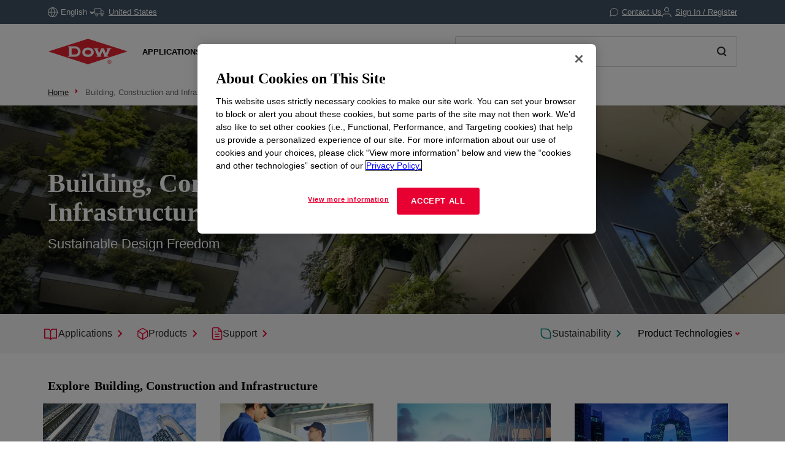

--- FILE ---
content_type: text/html;charset=utf-8
request_url: https://www.dow.com/en-us/market/mkt-building-construction.html?
body_size: 47492
content:

<!DOCTYPE HTML>
<html lang="en-US">
    <head>
  <meta charset="UTF-8"/>
  <title>
    Building, Construction and Infrastructure | Dow Inc.
  </title>
  
  <meta name="description" content="Inspire greater design freedom. Our advanced materials and expertise enable more beautiful and sustainable buildings and infrastructure."/>
      
  <meta name="template" content="market"/>
  <meta name="viewport" content="width=device-width, initial-scale=1"/>
  
  
    
        <!-- Preconnect -->
        <link rel="preconnect" href="https://https://dynamicmedia.dow.com/"/>
        <link rel="preconnect" href="https://s7d9.scene7.com/"/>
        <link rel="preconnect" href="https://cdn.cookielaw.org/"/>
        
            <link rel="preconnect" href="https://assets.adobedtm.com/"/>
        
    
    
        <!-- DNS Prefetch -->
        
            <link rel="dns-prefetch" href="https://dcdynatraceag.bsnconnect.com/"/>
        
    
    
    

  
  
  
  <link rel="canonical" href="https://www.dow.com/en-us/market/mkt-building-construction.html"/>
  <link rel="alternate" hreflang="en" href="https://www.dow.com/en-us/market/mkt-building-construction.html"/>
<link rel="alternate" hreflang="pt" href="https://www.dow.com/pt-br/market/mkt-building-construction.html"/>
<link rel="alternate" hreflang="ko" href="https://www.dow.com/ko-kr/market/mkt-building-construction.html"/>
<link rel="alternate" hreflang="es" href="https://www.dow.com/es-es/market/mkt-building-construction.html"/>
<link rel="alternate" hreflang="zh" href="https://www.dow.com/zh-cn/market/mkt-building-construction.html"/>
<link rel="alternate" hreflang="ja" href="https://www.dow.com/ja-jp/market/mkt-building-construction.html"/>

  
  <!--<sly data-sly-include="head.socialmedia.html"></sly>-->
  <meta property="og:title" content="Building, Construction and Infrastructure"/>
  <meta property="og:description" content="Inspire greater design freedom. Our advanced materials and expertise enable more beautiful and sustainable buildings and infrastructure."/>
  <meta property="og:image" content="https://www.dow.com/content/dam/corp/images/DOW-seek-logo.png"/>
  <link type="image/png" rel="apple-touch-icon" sizes="180x180" href="/content/dam/images/public-images/web/favicons/apple-touch-icon-180x180.png"/>
  <link type="image/png" rel="apple-touch-icon" sizes="167x167" href="/content/dam/images/public-images/web/favicons/apple-touch-icon-167x167.png"/>
  <link type="image/png" rel="apple-touch-icon" sizes="152x152" href="/content/dam/images/public-images/web/favicons/apple-touch-icon-152x152.png"/>
  <link type="image/png" rel="apple-touch-icon" sizes="120x120" href="/content/dam/images/public-images/web/favicons/apple-touch-icon-120x120.png"/>
  <link type="image/png" rel="icon" sizes="16x16" href="/content/dam/images/public-images/web/favicons/icon-16x16.png"/>
  <link type="image/png" rel="icon" sizes="32x32" href="/content/dam/images/public-images/web/favicons/icon-32x32.png"/>
  <link type="image/png" rel="icon" sizes="48x48" href="/content/dam/images/public-images/web/favicons/chrome-48x48.png"/>
  <link type="image/png" rel="icon" sizes="96x96" href="/content/dam/images/public-images/web/favicons/icon-96x96.png"/>
  <meta name="msapplication-square270x270logo" content="/content/dam/images/public-images/web/favicons/windows-270x270.png"/>
  <meta name="msapplication-square196x196logo" content="/content/dam/images/public-images/web/favicons/chrome-196x196.png"/>
  <meta name="msapplication-square128x128logo" content="/content/dam/images/public-images/web/favicons/chrome-128x128.png"/>
  <meta name="msapplication-square70x70logo" content="/content/dam/images/public-images/web/favicons/windows-70x70.png"/>
  
  <link rel="preload" as="image" href="https://dynamicmedia.dow.com/is/image/dow/AdobeStock_270380769-1%3ANews-Events-Story?ts=1709474987964&fmt=webp"/>
  
    
    <!-- OneTrust Cookies Consent Notice start for dow.com -->
        <script>
// akam-sw.js install script version 1.3.6
"serviceWorker"in navigator&&"find"in[]&&function(){var e=new Promise(function(e){"complete"===document.readyState||!1?e():(window.addEventListener("load",function(){e()}),setTimeout(function(){"complete"!==document.readyState&&e()},1e4))}),n=window.akamServiceWorkerInvoked,r="1.3.6";if(n)aka3pmLog("akam-setup already invoked");else{window.akamServiceWorkerInvoked=!0,window.aka3pmLog=function(){window.akamServiceWorkerDebug&&console.log.apply(console,arguments)};function o(e){(window.BOOMR_mq=window.BOOMR_mq||[]).push(["addVar",{"sm.sw.s":e,"sm.sw.v":r}])}var i="/akam-sw.js",a=new Map;navigator.serviceWorker.addEventListener("message",function(e){var n,r,o=e.data;if(o.isAka3pm)if(o.command){var i=(n=o.command,(r=a.get(n))&&r.length>0?r.shift():null);i&&i(e.data.response)}else if(o.commandToClient)switch(o.commandToClient){case"enableDebug":window.akamServiceWorkerDebug||(window.akamServiceWorkerDebug=!0,aka3pmLog("Setup script debug enabled via service worker message"),v());break;case"boomerangMQ":o.payload&&(window.BOOMR_mq=window.BOOMR_mq||[]).push(o.payload)}aka3pmLog("akam-sw message: "+JSON.stringify(e.data))});var t=function(e){return new Promise(function(n){var r,o;r=e.command,o=n,a.has(r)||a.set(r,[]),a.get(r).push(o),navigator.serviceWorker.controller&&(e.isAka3pm=!0,navigator.serviceWorker.controller.postMessage(e))})},c=function(e){return t({command:"navTiming",navTiming:e})},s=null,m={},d=function(){var e=i;return s&&(e+="?othersw="+encodeURIComponent(s)),function(e,n){return new Promise(function(r,i){aka3pmLog("Registering service worker with URL: "+e),navigator.serviceWorker.register(e,n).then(function(e){aka3pmLog("ServiceWorker registration successful with scope: ",e.scope),r(e),o(1)}).catch(function(e){aka3pmLog("ServiceWorker registration failed: ",e),o(0),i(e)})})}(e,m)},g=navigator.serviceWorker.__proto__.register;if(navigator.serviceWorker.__proto__.register=function(n,r){return n.includes(i)?g.call(this,n,r):(aka3pmLog("Overriding registration of service worker for: "+n),s=new URL(n,window.location.href),m=r,navigator.serviceWorker.controller?new Promise(function(n,r){var o=navigator.serviceWorker.controller.scriptURL;if(o.includes(i)){var a=encodeURIComponent(s);o.includes(a)?(aka3pmLog("Cancelling registration as we already integrate other SW: "+s),navigator.serviceWorker.getRegistration().then(function(e){n(e)})):e.then(function(){aka3pmLog("Unregistering existing 3pm service worker"),navigator.serviceWorker.getRegistration().then(function(e){e.unregister().then(function(){return d()}).then(function(e){n(e)}).catch(function(e){r(e)})})})}else aka3pmLog("Cancelling registration as we already have akam-sw.js installed"),navigator.serviceWorker.getRegistration().then(function(e){n(e)})}):g.call(this,n,r))},navigator.serviceWorker.controller){var u=navigator.serviceWorker.controller.scriptURL;u.includes("/akam-sw.js")||u.includes("/akam-sw-preprod.js")||u.includes("/threepm-sw.js")||(aka3pmLog("Detected existing service worker. Removing and re-adding inside akam-sw.js"),s=new URL(u,window.location.href),e.then(function(){navigator.serviceWorker.getRegistration().then(function(e){m={scope:e.scope},e.unregister(),d()})}))}else e.then(function(){window.akamServiceWorkerPreprod&&(i="/akam-sw-preprod.js"),d()});if(window.performance){var w=window.performance.timing,l=w.responseEnd-w.responseStart;c(l)}e.then(function(){t({command:"pageLoad"})});var k=!1;function v(){window.akamServiceWorkerDebug&&!k&&(k=!0,aka3pmLog("Initializing debug functions at window scope"),window.aka3pmInjectSwPolicy=function(e){return t({command:"updatePolicy",policy:e})},window.aka3pmDisableInjectedPolicy=function(){return t({command:"disableInjectedPolicy"})},window.aka3pmDeleteInjectedPolicy=function(){return t({command:"deleteInjectedPolicy"})},window.aka3pmGetStateAsync=function(){return t({command:"getState"})},window.aka3pmDumpState=function(){aka3pmGetStateAsync().then(function(e){aka3pmLog(JSON.stringify(e,null,"\t"))})},window.aka3pmInjectTiming=function(e){return c(e)},window.aka3pmUpdatePolicyFromNetwork=function(){return t({command:"pullPolicyFromNetwork"})})}v()}}();</script>
<script src="/.autoblock.3a6a366c-9708-4731-9401-9c22440fe68a.js"></script>
        <script src="https://cdn.cookielaw.org/scripttemplates/otSDKStub.js" type="text/javascript" charset="UTF-8" data-domain-script="3a6a366c-9708-4731-9401-9c22440fe68a"></script>
        <script type="text/javascript">
        function OptanonWrapper() { }
        </script>
    <!-- OneTrust Cookies Consent Notice end for dow.com -->

    <script type="text/javascript" src="https://dcdynatraceag.bsnconnect.com/jstag/managed/fac30b52-64cc-453f-838f-f97dd5b27625/a12260aed971158_complete.js" crossorigin="anonymous"></script>
    
    <script>
        !function(e,a,n,t){var i=e.head;if(i){
        if (a) return;
        var o=e.createElement("style");
        o.id="alloy-prehiding",o.innerText=n,i.appendChild(o),setTimeout(function(){o.parentNode&&o.parentNode.removeChild(o)},t||3000)}}
        (document, document.location.href.indexOf("mboxEdit") !== -1, ".prehide * { opacity: 0 !important } .prehide { background: #415364 }", );
    </script>
    <script src="https://assets.adobedtm.com/55f90c612c0d/8d002170dee6/launch-23cbd884759b.min.js" async></script>




    
    
<link rel="stylesheet" href="/etc.clientlibs/dow-platform/clientlibs/clientlib-base.lc-6ac563804323483ef111b5c1c66b7165-lc.min.css" type="text/css">









    
        <script type="application/ld+json">
            {
  "@context": "http://schema.org",
  "@type": "BreadcrumbList",
  "itemListElement": [
    {
      "@type": "ListItem",
      "position": 1,
      "item": {
        "@id": "https://www.dow.com/en-us.html",
        "name": "Home"
      }
    },
    {
      "@type": "ListItem",
      "position": 2,
      "item": {
        "@id": "https://www.dow.com/en-us/market/mkt-building-construction.html",
        "name": "Building, Construction and Infrastructure"
      }
    }
  ]
}
        </script>
        <script type="application/ld+json">
            {
  "@context": "https://schema.org",
  "@type": "Corporation",
  "name": "Dow Corporate",
  "description": "Dow is committed to advancing science and technology to meet the needs of our customers, find new opportunities in high-growth markets, and help solve global challenges. Explore the Dow Corporate website for company news and goals, sustainability reporting, investing information, career opportunities, and more.",
  "url": "https://corporate.dow.com/en-us",
  "logo": "https://corporate.dow.com/content/dam/images/public-images/corporate/DOW-logo.svg",
  "sameAs": [
    "https://twitter.com/DowChemical",
    "http://www.linkedin.com/company/2562",
    "https://plus.google.com/103155547656737587215/",
    "http://www.facebook.com/pages/The-Dow-Chemical-Company/171697336181460",
    "http://www.youtube.com/dowchemicalcompany",
    "https://en.wikipedia.org/wiki/Dow_Chemical_Company",
    "https://www.wikidata.org/wiki/Q855639",
    "http://dowchemical.tumblr.com/",
    "https://www.glassdoor.com/Overview/Working-at-Dow-EI_IE207.11,14.htm",
    "https://www.ellenmacarthurfoundation.org/ce100/directory/dow-chemical-company",
    "https://www.unglobalcompact.org/what-is-gc/participants/9210-The-Dow-Chemical-Company",
    "https://www.olympic.org/sponsors/dow",
    "https://www.cdc.gov/niosh/ocas/dowchemca.html",
    "https://www.nature.org/en-us/about-us/who-we-are/how-we-work/working-with-companies/transforming-business-practices/dow-chemical-company/",
    "http://sustainability.umich.edu/dow",
    "https://www.crunchbase.com/organization/the-dow-chemical-company#/entity"
  ],
  "address": {
    "@type": "PostalAddress",
    "streetAddress": "2211 H.H. Dow Way",
    "addressLocality": "Midland",
    "addressRegion": "Michigan",
    "postalCode": "48674"
  },
  "foundingDate": "1897",
  "tickerSymbol": "DOW",
  "founder": "Herbert Henry Dow",
  "parentOrganization": "Dow Inc."
}
        </script>
    





  


<script>
		window.getDowMainSearchUrl = 'search.html';
</script>



  
    
    

    

    
    
    <link rel="stylesheet" href="/etc.clientlibs/dow-platform/clientlibs/clientlib-dependencies.lc-eedfa7a46b087d966a4cd676b16100d9-lc.min.css" type="text/css">
<link rel="stylesheet" href="/etc.clientlibs/dow-platform/clientlibs/clientlib-site.lc-555dd55c1215aba146e50f478a03676b-lc.min.css" type="text/css">


    
    
    <script async src="/etc.clientlibs/core/wcm/components/commons/datalayer/v2/clientlibs/core.wcm.components.commons.datalayer.v2.lc-1e0136bad0acfb78be509234578e44f9-lc.min.js"></script>


    
    <script async src="/etc.clientlibs/core/wcm/components/commons/datalayer/acdl/core.wcm.components.commons.datalayer.acdl.lc-bf921af342fd2c40139671dbf0920a1f-lc.min.js"></script>



  
  

<script>(window.BOOMR_mq=window.BOOMR_mq||[]).push(["addVar",{"rua.upush":"false","rua.cpush":"true","rua.upre":"false","rua.cpre":"true","rua.uprl":"false","rua.cprl":"false","rua.cprf":"false","rua.trans":"SJ-42f3fe99-3818-46fa-8c2a-a1cbe1262705","rua.cook":"false","rua.ims":"false","rua.ufprl":"false","rua.cfprl":"false","rua.isuxp":"false","rua.texp":"norulematch","rua.ceh":"false","rua.ueh":"false","rua.ieh.st":"0"}]);</script>
                              <script>!function(e){var n="https://s.go-mpulse.net/boomerang/";if("False"=="True")e.BOOMR_config=e.BOOMR_config||{},e.BOOMR_config.PageParams=e.BOOMR_config.PageParams||{},e.BOOMR_config.PageParams.pci=!0,n="https://s2.go-mpulse.net/boomerang/";if(window.BOOMR_API_key="E7ETR-JTU9N-2XXQ2-DYVVC-LATAE",function(){function e(){if(!r){var e=document.createElement("script");e.id="boomr-scr-as",e.src=window.BOOMR.url,e.async=!0,o.appendChild(e),r=!0}}function t(e){r=!0;var n,t,a,i,d=document,O=window;if(window.BOOMR.snippetMethod=e?"if":"i",t=function(e,n){var t=d.createElement("script");t.id=n||"boomr-if-as",t.src=window.BOOMR.url,BOOMR_lstart=(new Date).getTime(),e=e||d.body,e.appendChild(t)},!window.addEventListener&&window.attachEvent&&navigator.userAgent.match(/MSIE [67]\./))return window.BOOMR.snippetMethod="s",void t(o,"boomr-async");a=document.createElement("IFRAME"),a.src="about:blank",a.title="",a.role="presentation",a.loading="eager",i=(a.frameElement||a).style,i.width=0,i.height=0,i.border=0,i.display="none",o.appendChild(a);try{O=a.contentWindow,d=O.document.open()}catch(_){n=document.domain,a.src="javascript:var d=document.open();d.domain='"+n+"';void 0;",O=a.contentWindow,d=O.document.open()}if(n)d._boomrl=function(){this.domain=n,t()},d.write("<bo"+"dy onload='document._boomrl();'>");else if(O._boomrl=function(){t()},O.addEventListener)O.addEventListener("load",O._boomrl,!1);else if(O.attachEvent)O.attachEvent("onload",O._boomrl);d.close()}function a(e){window.BOOMR_onload=e&&e.timeStamp||(new Date).getTime()}if(!window.BOOMR||!window.BOOMR.version&&!window.BOOMR.snippetExecuted){window.BOOMR=window.BOOMR||{},window.BOOMR.snippetStart=(new Date).getTime(),window.BOOMR.snippetExecuted=!0,window.BOOMR.snippetVersion=14,window.BOOMR.url=n+"E7ETR-JTU9N-2XXQ2-DYVVC-LATAE";var i=document.currentScript||document.getElementsByTagName("script")[0],o=i.parentNode,r=!1,d=document.createElement("link");if(d.relList&&"function"==typeof d.relList.supports&&d.relList.supports("preload")&&"as"in d)window.BOOMR.snippetMethod="p",d.href=window.BOOMR.url,d.rel="preload",d.as="script",d.addEventListener("load",e),d.addEventListener("error",function(){t(!0)}),setTimeout(function(){if(!r)t(!0)},3e3),BOOMR_lstart=(new Date).getTime(),o.appendChild(d);else t(!1);if(window.addEventListener)window.addEventListener("load",a,!1);else if(window.attachEvent)window.attachEvent("onload",a)}}(),"".length>0)if(e&&"performance"in e&&e.performance&&"function"==typeof e.performance.setResourceTimingBufferSize)e.performance.setResourceTimingBufferSize();!function(){if(BOOMR=e.BOOMR||{},BOOMR.plugins=BOOMR.plugins||{},!BOOMR.plugins.AK){var n="true"=="true"?1:0,t="",a="amhsllax2kawk2lychrq-f-4a555367f-clientnsv4-s.akamaihd.net",i="false"=="true"?2:1,o={"ak.v":"39","ak.cp":"1518624","ak.ai":parseInt("935054",10),"ak.ol":"0","ak.cr":8,"ak.ipv":4,"ak.proto":"h2","ak.rid":"c59284a8","ak.r":47358,"ak.a2":n,"ak.m":"dsca","ak.n":"essl","ak.bpcip":"3.15.37.0","ak.cport":32852,"ak.gh":"23.208.24.237","ak.quicv":"","ak.tlsv":"tls1.3","ak.0rtt":"","ak.0rtt.ed":"","ak.csrc":"-","ak.acc":"","ak.t":"1769476579","ak.ak":"hOBiQwZUYzCg5VSAfCLimQ==adCnNk7g+Y4Qzy/2QtUPhcqrTBDDHpDgswiotUistPln4/RWsLNIOxHqTlJETbRtE80SQ36RRiop2PSwrJgdFs9xFs+TF8DvYlRysp1yNv0wio7hPePYy7hJJKwPf50JEfoyxgFqPrvLwuibqxAZGqK//l5JQNVjDd5DvkTRHPbzInTWc+XlBTEiPAUWwehNoe77OeDBzUFeZWYqIoyVxYySrM78kjexBVQrbwlrRn90ir67blY+sE/RflDxC8Mln/4IznBHnMHcZzPHBMsXC3sTE1rX0Utz6JdYjeCF4DG13mr7boYHyO5ZHATTzykukhUJXSDLtlNJ2NG08qD9s48brjGbsPkte40N7u9EKYBnSMG9rgcCccAgfZ0hYZH/6XSo/XebB5oHvCopEnNhL7nfLLUoFH5ieTa9DFRcaJc=","ak.pv":"121","ak.dpoabenc":"","ak.tf":i};if(""!==t)o["ak.ruds"]=t;var r={i:!1,av:function(n){var t="http.initiator";if(n&&(!n[t]||"spa_hard"===n[t]))o["ak.feo"]=void 0!==e.aFeoApplied?1:0,BOOMR.addVar(o)},rv:function(){var e=["ak.bpcip","ak.cport","ak.cr","ak.csrc","ak.gh","ak.ipv","ak.m","ak.n","ak.ol","ak.proto","ak.quicv","ak.tlsv","ak.0rtt","ak.0rtt.ed","ak.r","ak.acc","ak.t","ak.tf"];BOOMR.removeVar(e)}};BOOMR.plugins.AK={akVars:o,akDNSPreFetchDomain:a,init:function(){if(!r.i){var e=BOOMR.subscribe;e("before_beacon",r.av,null,null),e("onbeacon",r.rv,null,null),r.i=!0}return this},is_complete:function(){return!0}}}}()}(window);</script></head>
    <body class="page basicpage market-page-template" id="page-89fd4965b2" data-cmp-link-accessibility-enabled data-cmp-link-accessibility-text="opens in a new tab" data-cmp-data-layer-enabled data-cmp-data-layer-name="adobeDataLayer">
        <script>
          var dataLayerName = 'adobeDataLayer' || 'adobeDataLayer';
          window[dataLayerName] = window[dataLayerName] || [];
          window[dataLayerName].push({
              page: JSON.parse("{\x22page\u002D89fd4965b2\x22:{\x22@type\x22:\x22dow\u002Dplatform\/components\/core\/page\x22,\x22repo:modifyDate\x22:\x222023\u002D10\u002D29T13:03:53Z\x22,\x22dc:title\x22:\x22Building, Construction and Infrastructure\x22,\x22dc:description\x22:\x22Inspire greater design freedom. Our advanced materials and expertise enable more beautiful and sustainable buildings and infrastructure.\x22,\x22xdm:linkURL\x22:\x22https:\/\/www.dow.com\/en\u002Dus\/market\/mkt\u002Dbuilding\u002Dconstruction.html\x22,\x22xdm:template\x22:\x22market\x22,\x22xdm:language\x22:\x22en\u002DUS\x22,\x22xdm:tags\x22:[],\x22businessAlignment\x22:[\x22business:dcs\x22,\x22business:pu\x22],\x22pageName\x22:\x22mkt\u002Dbuilding\u002Dconstruction\x22,\x22pageURL\x22:\x22\x22,\x22contentPath\x22:\x22\/content\/dc\/us\/en\/category\/market\/mkt\u002Dbuilding\u002Dconstruction\x22,\x22siteRegion\x22:\x22US\x22,\x22siteLanguage\x22:\x22en\x22,\x22contentType\x22:\x22market\u002Dproduct\u002Dinformation\x22,\x22firstPublished\x22:\x222023\u002D09\u002D09T00:46:49Z\x22,\x22lastPublished\x22:\x222023\u002D09\u002D25T22:00:40Z\x22,\x22category\x22:\x22market\x22,\x22subCategory1\x22:\x22mkt\u002Dbuilding\u002Dconstruction\x22,\x22subCategory2\x22:\x22not set\x22,\x22subCategory3\x22:\x22not set\x22}}"),
              event:'cmp:show',
              eventInfo: {
                  path: 'page.page\u002D89fd4965b2'
              }
          });
        </script>
        
        
            




            
<div class="root container responsivegrid">
    
        
        
        
    <div id="container-3d48263643" class="cmp-container" role="main">
        


<div class="aem-Grid aem-Grid--12 aem-Grid--default--12 ">
    
    <header class="experiencefragment main-header aem-GridColumn aem-GridColumn--default--12">
<div id="experiencefragment-ffa9c33c30" class="cmp-experiencefragment cmp-experiencefragment--header">

    
        
        
        
    <div id="container-b932c4c6e3" class="cmp-container">
        


<div class="aem-Grid aem-Grid--12 aem-Grid--default--12 ">
    
    <div class="header aem-GridColumn aem-GridColumn--default--12"><div class="cmp--header" data-cmp-is="cmp--header" id="header-a7b77267ed" data-cmp-data-layer="{&#34;header-a7b77267ed&#34;:{&#34;@type&#34;:&#34;dow-platform/components/ui/header&#34;,&#34;repo:modifyDate&#34;:&#34;2025-11-05T16:12:24Z&#34;,&#34;xdm:text&#34;:&#34;false&#34;}}">
  <div class="cmp--header_container itemToHide">

    <button class="cmp--header_hamburger" id="micrositeMobileMenuTrigger">
      <svg width="24" height="24" viewBox="0 0 24 24" fill="none" xmlns="http://www.w3.org/2000/svg" class="cmp--header_hamburger--closed">
      <path fill-rule="evenodd" clip-rule="evenodd" d="M22 6H2V4H22V6ZM22 13H2V11H22V13ZM2 20H22V18H2V20Z" fill="#E80033"/>
      </svg>
      <svg width="24" height="24" viewBox="0 0 24 24" fill="none" xmlns="http://www.w3.org/2000/svg" class="cmp--header_hamburger--open">
    <path fill-rule="evenodd" clip-rule="evenodd" d="M2 1H22C22.5523 1 23 1.44772 23 2V22C23 22.5523 22.5523 23 22 23H2C1.44772 23 1 22.5523 1 22V2C1 1.44772 1.44772 1 2 1ZM0 2C0 0.89543 0.895431 0 2 0H22C23.1046 0 24 0.895431 24 2V22C24 23.1046 23.1046 24 22 24H2C0.89543 24 0 23.1046 0 22V2ZM14.7462 16.16L11.8849 13.2987L9.02359 16.16L7.60938 14.7458L10.4707 11.8845L7.60938 9.02322L9.02359 7.60901L11.8849 10.4703L14.7462 7.60901L16.1604 9.02322L13.2991 11.8845L16.1604 14.7458L14.7462 16.16Z" fill="#E80033"/>
      </svg>
    </button>

    <div class="language">
  <div id="language-8a4563780f" data-cmp-data-layer="{&#34;language-8a4563780f&#34;:{&#34;@type&#34;:&#34;dow-platform/components/nested/header/language&#34;,&#34;repo:modifyDate&#34;:&#34;2025-11-05T16:12:25Z&#34;,&#34;embeddableProperties&#34;:{&#34;languages&#34;:{&#34;1&#34;:{&#34;en-us&#34;:&#34;{\&#34;displayLanguage\&#34;:\&#34;English-English\&#34;,\&#34;pageLink\&#34;:\&#34;/en-us/market/mkt-building-construction.html?\&#34;,\&#34;title\&#34;:\&#34;English\&#34;}&#34;},&#34;2&#34;:{&#34;ja-jp&#34;:&#34;{\&#34;displayLanguage\&#34;:\&#34;日本語-Japanese\&#34;,\&#34;pageLink\&#34;:\&#34;/ja-jp/market/mkt-building-construction.html?\&#34;,\&#34;title\&#34;:\&#34;Japanese\&#34;}&#34;},&#34;3&#34;:{&#34;zh-cn&#34;:&#34;{\&#34;displayLanguage\&#34;:\&#34;中文-Chinese\&#34;,\&#34;pageLink\&#34;:\&#34;/zh-cn/market/mkt-building-construction.html?\&#34;,\&#34;title\&#34;:\&#34;Chinese\&#34;}&#34;},&#34;4&#34;:{&#34;ko-kr&#34;:&#34;{\&#34;displayLanguage\&#34;:\&#34;한국어-Korean\&#34;,\&#34;pageLink\&#34;:\&#34;/ko-kr/market/mkt-building-construction.html?\&#34;,\&#34;title\&#34;:\&#34;Korean\&#34;}&#34;},&#34;8&#34;:{&#34;pt-br&#34;:&#34;{\&#34;displayLanguage\&#34;:\&#34;Português-Portuguese\&#34;,\&#34;pageLink\&#34;:\&#34;/pt-br/market/mkt-building-construction.html?\&#34;,\&#34;title\&#34;:\&#34;Portuguese\&#34;}&#34;},&#34;10&#34;:{&#34;es-es&#34;:&#34;{\&#34;displayLanguage\&#34;:\&#34;Español-Spanish\&#34;,\&#34;pageLink\&#34;:\&#34;/es-es/market/mkt-building-construction.html?\&#34;,\&#34;title\&#34;:\&#34;Spanish\&#34;}&#34;}},&#34;currentLanguage&#34;:&#34;English&#34;,&#34;linkURL&#34;:&#34;https://corporate.dow.com/en-us/locations.html&#34;,&#34;machineLanguages&#34;:{&#34;5&#34;:{&#34;fr-fr&#34;:&#34;{\&#34;displayLanguage\&#34;:\&#34;Français-French\&#34;,\&#34;pageLink\&#34;:\&#34;/fr-fr/market/mkt-building-construction.html?\&#34;,\&#34;title\&#34;:\&#34;French\&#34;}&#34;},&#34;6&#34;:{&#34;pl-pl&#34;:&#34;{\&#34;displayLanguage\&#34;:\&#34;Polski-Polish\&#34;,\&#34;pageLink\&#34;:\&#34;/pl-pl/market/mkt-building-construction.html?\&#34;,\&#34;title\&#34;:\&#34;Polish\&#34;}&#34;},&#34;7&#34;:{&#34;de-de&#34;:&#34;{\&#34;displayLanguage\&#34;:\&#34;Deutsch-German\&#34;,\&#34;pageLink\&#34;:\&#34;/de-de/market/mkt-building-construction.html?\&#34;,\&#34;title\&#34;:\&#34;German\&#34;}&#34;},&#34;9&#34;:{&#34;el-gr&#34;:&#34;{\&#34;displayLanguage\&#34;:\&#34;Ελληνικά-Greek\&#34;,\&#34;pageLink\&#34;:\&#34;/el-gr/market/mkt-building-construction.html?\&#34;,\&#34;title\&#34;:\&#34;Greek\&#34;}&#34;},&#34;11&#34;:{&#34;id-id&#34;:&#34;{\&#34;displayLanguage\&#34;:\&#34;Indonesian-Indonesian\&#34;,\&#34;pageLink\&#34;:\&#34;/id-id/market/mkt-building-construction.html?\&#34;,\&#34;title\&#34;:\&#34;Indonesian\&#34;}&#34;},&#34;12&#34;:{&#34;tr-tr&#34;:&#34;{\&#34;displayLanguage\&#34;:\&#34;Türkçe-Turkish\&#34;,\&#34;pageLink\&#34;:\&#34;/tr-tr/market/mkt-building-construction.html?\&#34;,\&#34;title\&#34;:\&#34;Turkish\&#34;}&#34;},&#34;13&#34;:{&#34;it-it&#34;:&#34;{\&#34;displayLanguage\&#34;:\&#34;Italiano-Italian\&#34;,\&#34;pageLink\&#34;:\&#34;/it-it/market/mkt-building-construction.html?\&#34;,\&#34;title\&#34;:\&#34;Italian\&#34;}&#34;},&#34;14&#34;:{&#34;vi-vn&#34;:&#34;{\&#34;displayLanguage\&#34;:\&#34;Tiếng Việt-Vietnamese\&#34;,\&#34;pageLink\&#34;:\&#34;/vi-vn/market/mkt-building-construction.html?\&#34;,\&#34;title\&#34;:\&#34;Vietnamese\&#34;}&#34;}},&#34;tagDescription&#34;:&#34;Please note, while efforts are made to ensure accuracy, this translation is generated by a third-party machine translation tool.&#34;}}}"></div>

</div>


    <div id="truckModalAddress"></div>

    <div class="cmp--header_collapsible-group">
        <div id="sample-cart-notification"></div>

      <div id="addToCartNotification"></div>

      <div class="cart">
<div class="cart-wrapper itemToHide" id="cart-header">
  <a class="cmp--header_cart-modal" id="cartLink" tabindex="0">
    <svg class="cmp--header_icon-margin-left" width="15" height="14" viewBox="0 0 15 14" fill="none" xmlns="http://www.w3.org/2000/svg">
      <path fill-rule="evenodd" clip-rule="evenodd" d="M0.000610352 1.15263H2.02689L3.57831 8.90435L3.57841 8.90484C3.65695 9.30101 3.87259 9.65685 4.18744 9.90984C4.50088 10.1617 4.8927 10.2956 5.29461 10.2883H11.204C11.6053 10.2947 11.9963 10.1605 12.3089 9.90875C12.623 9.65593 12.8381 9.3007 12.9166 8.90526L12.9166 8.90526L12.9173 8.90145L13.8908 3.79119L14.0039 3.19763H13.3996H3.45601L2.92701 0.554502L2.84658 0.152626H2.43674H0.000610352V1.15263ZM4.55907 8.70913L3.65614 4.19763H12.7954L11.9357 8.71051L11.9354 8.71209C11.9024 8.87669 11.8126 9.02451 11.6818 9.12981C11.5506 9.23545 11.3864 9.29157 11.218 9.28835L11.218 9.28826H11.2084H5.28969V9.28814L5.27888 9.28837C5.11009 9.29202 4.94541 9.23605 4.8138 9.1303C4.68218 9.02455 4.59206 8.87579 4.55928 8.71017L4.55907 8.70913ZM6.09275 12.7424C6.09275 12.9609 6.02798 13.1745 5.90663 13.3561C5.78527 13.5378 5.61278 13.6794 5.41095 13.7631C5.20913 13.8468 4.98703 13.8687 4.77273 13.8262C4.55844 13.7836 4.36156 13.6785 4.207 13.5241C4.05243 13.3697 3.94711 13.1729 3.90435 12.9587C3.86159 12.7444 3.8833 12.5223 3.96676 12.3204C4.05021 12.1185 4.19165 11.9458 4.37319 11.8243C4.55474 11.7027 4.76825 11.6378 4.98672 11.6375C5.13191 11.6374 5.27571 11.6658 5.4099 11.7213C5.54408 11.7768 5.66602 11.8581 5.76874 11.9607C5.87146 12.0634 5.95294 12.1852 6.00854 12.3193C6.06414 12.4535 6.09275 12.5972 6.09275 12.7424ZM12.6764 12.7424C12.6764 12.9609 12.6116 13.1745 12.4902 13.3561C12.3689 13.5378 12.1964 13.6794 11.9946 13.7631C11.7927 13.8468 11.5706 13.8687 11.3563 13.8262C11.142 13.7836 10.9452 13.6785 10.7906 13.5241C10.636 13.3697 10.5307 13.1729 10.488 12.9587C10.4452 12.7444 10.4669 12.5223 10.5504 12.3204C10.6338 12.1185 10.7753 11.9458 10.9568 11.8243C11.1384 11.7027 11.3519 11.6378 11.5703 11.6375C11.7155 11.6374 11.8593 11.6658 11.9935 11.7213C12.1277 11.7768 12.2496 11.8581 12.3523 11.9607C12.4551 12.0634 12.5366 12.1852 12.5921 12.3193C12.6477 12.4535 12.6764 12.5972 12.6764 12.7424Z" fill="white"/>
    </svg>
    <p>Cart</p>
    <span class="cmp--header_cart-modal_item-number"></span>
  </a>
  <div class="cmp--header_cart-modal-dropdown"></div>
</div></div>

    </div>

    
      <div class="cmp--header_contact-container" id="header-a7b77267ed-button">
        <a class="cmp--header_contact" data-cmp-clickable data-cmp-data-layer='{"header-a7b77267ed-button": {"@type": "dow-platform/components/ui/header-button", "link": {"linkName": "Contact Us", "linkPosition": "utility-bar"}}}' href="/en-us/support.html">
          <svg class="cmp--header_icon-margin-right" width="14" height="14" viewBox="0 0 14 14" fill="none" xmlns="http://www.w3.org/2000/svg">
            <path d="M13.5005 6.61124L13.5005 6.61251C13.5029 7.56017 13.2814 8.49501 12.8542 9.34088L12.8532 9.34274C12.3459 10.3577 11.566 11.2113 10.6009 11.808C9.63587 12.4047 8.52373 12.721 7.38907 12.7214L7.38797 12.7214C6.44032 12.7238 5.50548 12.5024 4.6596 12.0751L4.47364 11.9812L4.27599 12.0471L0.791029 13.2093L1.95238 9.72439L2.01823 9.5268L1.92432 9.34089C1.49706 8.49501 1.27561 7.56017 1.27803 6.61251L1.27803 6.61145C1.27851 5.4767 1.59493 4.36448 2.19184 3.39941C2.78875 2.43433 3.64257 1.6545 4.65766 1.14729L4.65766 1.1473L4.6596 1.14632C5.50548 0.719053 6.44032 0.49761 7.38797 0.500021H7.38925H7.76399C9.25736 0.585572 10.6673 1.21732 11.7252 2.27525C12.7832 3.33317 13.4149 4.74313 13.5005 6.2365L13.5005 6.61124Z" stroke="white"/>
          </svg>

          <p>Contact Us</p>
        </a>
      </div>
    
    <div class="signInRegister"><a class="cmp--header_sign-in" id="logIn-button" tabindex="0" data-cmp-clickable data-cmp-data-layer='{&quot;logIn-button&quot;: {&quot;@type&quot;: &quot;dow-platform/components/ui/header-button&quot;, &quot;link&quot;: {&quot;linkName&quot;: &quot;Login/Register&quot;, &quot;linkPosition&quot;: &quot;utility-bar&quot;}}}'>
  <svg class="cmp--header_icon-margin-right cmp--header_icon-user" width="16" height="16" viewBox="0 0 16 16" fill="none" xmlns="http://www.w3.org/2000/svg">
    <path fill-rule="evenodd" clip-rule="evenodd" d="M5.05582 3.94431C5.05582 2.31808 6.37415 0.999756 8.00038 0.999756C9.62661 0.999756 10.9449 2.31808 10.9449 3.94431C10.9449 5.57054 9.62661 6.88887 8.00038 6.88887C6.37415 6.88887 5.05582 5.57054 5.05582 3.94431ZM8.00038 -0.000244141C5.82186 -0.000244141 4.05582 1.76579 4.05582 3.94431C4.05582 6.12283 5.82186 7.88887 8.00038 7.88887C10.1789 7.88887 11.9449 6.12283 11.9449 3.94431C11.9449 1.76579 10.1789 -0.000244141 8.00038 -0.000244141ZM4.5559 10.3335C3.50987 10.3335 2.50667 10.7491 1.76701 11.4887C1.02735 12.2284 0.611816 13.2316 0.611816 14.2776V16.0002H1.61182V14.2776C1.61182 13.4968 1.922 12.748 2.47412 12.1958C3.02624 11.6437 3.77508 11.3335 4.5559 11.3335H11.4452C11.8318 11.3335 12.2147 11.4097 12.5718 11.5577C12.929 11.7056 13.2536 11.9225 13.527 12.1958C13.8004 12.4692 14.0172 12.7938 14.1652 13.151C14.3131 13.5082 14.3893 13.891 14.3893 14.2776V16.0002H15.3893V14.2776C15.3893 13.7597 15.2873 13.2468 15.0891 12.7683C14.8908 12.2898 14.6003 11.855 14.2341 11.4887C13.8678 11.1225 13.4331 10.832 12.9545 10.6338C12.476 10.4356 11.9631 10.3335 11.4452 10.3335H4.5559Z" fill="white"/>
  </svg>
  <p class="cmp--header_sign-in_text">Sign In / Register</p>
</a>
</div>


    <div class="myAccount">
  <a class="cmp--header_my-account" id="myAccount-button" data-cmp-clickable data-cmp-data-layer='{&quot;myAccount-button&quot;: {&quot;@type&quot;: &quot;dow-platform/components/ui/header-button&quot;, &quot;link&quot;: {&quot;linkName&quot;: &quot;My Account&quot;, &quot;linkPosition&quot;: &quot;utility-bar&quot;}}}' aria-controls="myAccountDropdown" aria-expanded="false" tabindex="0">
  <svg class="cmp--header_icon-user" width="16" height="16" viewBox="0 0 16 16" fill="none" xmlns="http://www.w3.org/2000/svg">
    <path fill-rule="evenodd" clip-rule="evenodd" d="M5.05582 3.94431C5.05582 2.31808 6.37415 0.999756 8.00038 0.999756C9.62661 0.999756 10.9449 2.31808 10.9449 3.94431C10.9449 5.57054 9.62661 6.88887 8.00038 6.88887C6.37415 6.88887 5.05582 5.57054 5.05582 3.94431ZM8.00038 -0.000244141C5.82186 -0.000244141 4.05582 1.76579 4.05582 3.94431C4.05582 6.12283 5.82186 7.88887 8.00038 7.88887C10.1789 7.88887 11.9449 6.12283 11.9449 3.94431C11.9449 1.76579 10.1789 -0.000244141 8.00038 -0.000244141ZM4.5559 10.3335C3.50987 10.3335 2.50667 10.7491 1.76701 11.4887C1.02735 12.2284 0.611816 13.2316 0.611816 14.2776V16.0002H1.61182V14.2776C1.61182 13.4968 1.922 12.748 2.47412 12.1958C3.02624 11.6437 3.77508 11.3335 4.5559 11.3335H11.4452C11.8318 11.3335 12.2147 11.4097 12.5718 11.5577C12.929 11.7056 13.2536 11.9225 13.527 12.1958C13.8004 12.4692 14.0172 12.7938 14.1652 13.151C14.3131 13.5082 14.3893 13.891 14.3893 14.2776V16.0002H15.3893V14.2776C15.3893 13.7597 15.2873 13.2468 15.0891 12.7683C14.8908 12.2898 14.6003 11.855 14.2341 11.4887C13.8678 11.1225 13.4331 10.832 12.9545 10.6338C12.476 10.4356 11.9631 10.3335 11.4452 10.3335H4.5559Z" fill="white"/>
  </svg>
    <p>My Account</p>
    
  <svg width="6" height="9" viewBox="0 0 6 9" fill="none" xmlns="http://www.w3.org/2000/svg" class="cmp--header_icon-arrow-sm myaccount-arrow-icon">
    <path fill-rule="evenodd" clip-rule="evenodd" d="M3.70711 0.792938L0 4.50005L3.70711 8.20715L5.12132 6.79294L2.82843 4.50005L5.12132 2.20715L3.70711 0.792938Z" fill="#E80033"/>
  </svg>
  

  </a>

  <div id="myAccountDropdown" class="cmp--header_my-account-modal">
    <button class="cmp-header__back">
      
  <svg width="6" height="9" viewBox="0 0 6 9" fill="none" xmlns="http://www.w3.org/2000/svg" class="cmp--header_icon-arrow-sm myaccount-arrow-icon">
    <path fill-rule="evenodd" clip-rule="evenodd" d="M3.70711 0.792938L0 4.50005L3.70711 8.20715L5.12132 6.79294L2.82843 4.50005L5.12132 2.20715L3.70711 0.792938Z" fill="#E80033"/>
  </svg>
  

      BACK
    </button>
    <p class="cmp--header_my-account-heading">ACCOUNT</p>
    <div class="my-account-nav-menu"></div>
    <div class="cmp--header_my-account-modal_separator"></div>
    <a href="#" class="cmp--header_my-account-modal_option logoutButton">Logout
      
  <svg width="6" height="9" viewBox="0 0 6 9" fill="none" xmlns="http://www.w3.org/2000/svg" class="cmp--header_icon-arrow-sm myaccount-arrow-icon">
    <path fill-rule="evenodd" clip-rule="evenodd" d="M3.70711 0.792938L0 4.50005L3.70711 8.20715L5.12132 6.79294L2.82843 4.50005L5.12132 2.20715L3.70711 0.792938Z" fill="#E80033"/>
  </svg>
  
</a>
    <div class="cmp--header_my-account_smart-search" data-cmp-clickable>
  <div class="cmp-mega-menu__smartsearch">
    Can&#39;t find what you&#39;re looking for?
    <a href="https://www.dow.com/en-us/search.html#t=Applications&sort=relevancy">Try smart search</a>
  </div>
</div>
  </div>


</div>

  </div>
  <div id="truckModal"></div>
  <div data-cmp-data-layer="{&#34;delivery-truck-logged-in-ecc190df4e&#34;:{&#34;@type&#34;:&#34;dow-platform/components/ui/delivery-truck/delivery-truck-logged-in&#34;}}" class="cmp-delivery-truck-logged-in"></div>

  

  
          <script>
              window.ciamEnabled = 'true' === "true"
              window.ciamRegistrationEnabled = 'true' === "true"
              window.ciamRegistrationUrl = 'https:\/\/myaccount.dow.com\/login\/?realm=\/alpha\x26authIndexType=service\x26authIndexValue=Dow\u002DRegistration\x26locale={0}\x26goto={1}'
              window.ciamRegistrationGotoUrl = 'https:\/\/{0}\/{1}\/login.html?fromRegistration=true{2}'
              window.ciamLoginURL = 'https:\/\/myaccount.dow.com\/login\/?realm=\/alpha\x26locale={0}\x26goto={1}#\/'
              window.ciamChangePassURL = 'https:\/\/myaccount.dow.com\/am\/XUI\/?realm=\/alpha\x26noSession=true\x26ForceAuth=true\x26authIndexType=service\x26authIndexValue=Dow\u002DUpdatePassword\x26locale={0}\x26goto={1}'
              window.isBuyingOptionsUpliftEnabled = '' === "true"
              window.headlessSearchPageEnabled = 'false' === "true"
          </script>
  

</div>
</div>
<div class="mega-menu-navigation cmp-mega-menu-navigation aem-GridColumn aem-GridColumn--default--12"><div data-cmp-data-layer="{&#34;mega-menu-navigation-7f3ef1d530&#34;:{&#34;@type&#34;:&#34;dow-platform/components/ui/mega-menu-navigation&#34;,&#34;repo:modifyDate&#34;:&#34;2025-11-05T16:12:25Z&#34;}}" id="mega-menu-navigation-7f3ef1d530">
  <div class="cmp-mega-menu-navigation">
    <script>
      window.isSessionManagementEnabled='true' === 'true';
    </script>
    <div class="wrapper">
      <div class="logo">
        <div data-cmp-is="image" data-cmp-src="/content/experience-fragments/dc/us/en/site/header/header-v21/_jcr_content/root/mega_menu_navigation/image%20data-sly-unwrap.coreimg{.width}.svg/1762359145171/dow-logo.svg" data-asset-id="6d1d3152-b9aa-428f-a51a-3369e58c246e" data-cmp-filereference="/content/dam/images/public-images/corporate/DOW-logo.svg" id="image-4ee4badadb" data-cmp-data-layer="{&#34;image-4ee4badadb&#34;:{&#34;@type&#34;:&#34;dow-platform/components/core/image&#34;,&#34;repo:modifyDate&#34;:&#34;2025-11-05T16:12:25Z&#34;,&#34;dc:title&#34;:&#34;Dow Logo&#34;,&#34;xdm:linkURL&#34;:&#34;/en-us.html&#34;,&#34;image&#34;:{&#34;repo:id&#34;:&#34;6d1d3152-b9aa-428f-a51a-3369e58c246e&#34;,&#34;repo:modifyDate&#34;:&#34;2024-03-03T22:16:10Z&#34;,&#34;@type&#34;:&#34;image/svg+xml&#34;,&#34;repo:path&#34;:&#34;/content/dam/images/public-images/corporate/DOW-logo.svg&#34;}}}" data-cmp-hook-image="imageV3" class="cmp-image" itemscope itemtype="http://schema.org/ImageObject">
    <a class="cmp-image__link" data-cmp-clickable href="/en-us.html">
        <img src="/content/experience-fragments/dc/us/en/site/header/header-v21/_jcr_content/root/mega_menu_navigation/image%20data-sly-unwrap.coreimg.svg/1762359145171/dow-logo.svg" loading="lazy" class="cmp-image__image" itemprop="contentUrl" alt="DOW" title="Dow Logo"/>
    </a>
    
    <meta itemprop="caption" content="Dow Logo"/>
    <meta itemprop="name" content="DOW"/> 
    <meta itemprop="description" content="DOW"/>
    
    
</div>

    

      </div>

      <button id="nav-trigger" class="cmp-mega-menu-navigation-hamburger">
        
  

  <svg width="24" height="24" viewBox="0 0 24 24" fill="none" xmlns="http://www.w3.org/2000/svg" class="container-hamburger-open">
    <path fill-rule="evenodd" clip-rule="evenodd" d="M22 6H2V4H22V6ZM22 13H2V11H22V13ZM2 20H22V18H2V20Z" fill="#E80033"/>
  </svg>
  

        
  

  
  <svg width="24" height="24" viewBox="0 0 24 24" fill="none" xmlns="http://www.w3.org/2000/svg" class="container-hamburger-close">
    <path fill-rule="evenodd" clip-rule="evenodd" d="M2 1H22C22.5523 1 23 1.44772 23 2V22C23 22.5523 22.5523 23 22 23H2C1.44772 23 1 22.5523 1 22V2C1 1.44772 1.44772 1 2 1ZM0 2C0 0.89543 0.895431 0 2 0H22C23.1046 0 24 0.895431 24 2V22C24 23.1046 23.1046 24 22 24H2C0.89543 24 0 23.1046 0 22V2ZM14.7462 16.16L11.8849 13.2987L9.02359 16.16L7.60938 14.7458L10.4707 11.8845L7.60938 9.02322L9.02359 7.60901L11.8849 10.4703L14.7462 7.60901L16.1604 9.02322L13.2991 11.8845L16.1604 14.7458L14.7462 16.16Z" fill="#E80033"/>
  </svg>

      </button>

      <div id="addToCartNotificationMobile"></div>

      <div class="cmp-mega-menu-navigation__nav">
        <div class="cmp-mega-menu-navigation__nav-buttons">
          <a href="#" data-target="APPLICATIONS" class="cmp-mega-menu-navigation__nav-buttons-text" data-cmp-clickable data-cmp-data-layer="{&#34;button-4e5a2aea-ef96-47a0-be91-9675fa78f517&#34;:{&#34;@type&#34;:&#34;dow-platform/components/core/button&#34;,&#34;link&#34;:{&#34;linkPosition&#34;:&#34;mega-menu-applications&#34;,&#34;linkName&#34;:&#34;applications&#34;}}}">
            Applications
            
  
    <svg class="cmp-mega-menu-navigation__arrow-icon -lg:tw-hidden" width="15" height="15" viewBox="0 0 15 15" fill="none" xmlns="http://www.w3.org/2000/svg">
      <path fill-rule="evenodd" clip-rule="evenodd" d="M3.93695 5.77429L7.25018 9.08751L10.5634 5.77429L9.29945 4.51033L7.25018 6.55961L5.20091 4.51033L3.93695 5.77429Z" fill="#E80033"/>
    </svg>

    <svg class="cmp-mega-menu-navigation__arrow-icon-mobile tw-hidden -lg:tw-block" width="24" height="24" viewBox="0 0 24 24" fill="none" xmlns="http://www.w3.org/2000/svg">
      <path fill-rule="evenodd" clip-rule="evenodd" d="M9.29312 17.7071L15.0002 12L9.29312 6.29291L7.87891 7.70712L12.1718 12L7.87891 16.2929L9.29312 17.7071Z" fill="#E80033"/>
    </svg>
  

  
  

          </a>

          <a href="#" data-target="PRODUCTS" class="cmp-mega-menu-navigation__nav-buttons-text" data-cmp-clickable="" data-cmp-data-layer="{&#34;button-fdd346cd-9b7f-48cc-82d6-d839597c2873&#34;:{&#34;@type&#34;:&#34;dow-platform/components/core/button&#34;,&#34;link&#34;:{&#34;linkPosition&#34;:&#34;mega-menu-products&#34;,&#34;linkName&#34;:&#34;products&#34;}}}">          
            PRODUCTS
            
  
    <svg class="cmp-mega-menu-navigation__arrow-icon -lg:tw-hidden" width="15" height="15" viewBox="0 0 15 15" fill="none" xmlns="http://www.w3.org/2000/svg">
      <path fill-rule="evenodd" clip-rule="evenodd" d="M3.93695 5.77429L7.25018 9.08751L10.5634 5.77429L9.29945 4.51033L7.25018 6.55961L5.20091 4.51033L3.93695 5.77429Z" fill="#E80033"/>
    </svg>

    <svg class="cmp-mega-menu-navigation__arrow-icon-mobile tw-hidden -lg:tw-block" width="24" height="24" viewBox="0 0 24 24" fill="none" xmlns="http://www.w3.org/2000/svg">
      <path fill-rule="evenodd" clip-rule="evenodd" d="M9.29312 17.7071L15.0002 12L9.29312 6.29291L7.87891 7.70712L12.1718 12L7.87891 16.2929L9.29312 17.7071Z" fill="#E80033"/>
    </svg>
  

  
  

          </a>
          <a href="#" data-target="SUSTAINABILITY" class="cmp-mega-menu-navigation__nav-buttons-text" data-cmp-clickable="" data-cmp-data-layer="{&#34;button-0ce5b344-4154-47e6-9dae-2613e9707428&#34;:{&#34;@type&#34;:&#34;dow-platform/components/core/button&#34;,&#34;link&#34;:{&#34;linkPosition&#34;:&#34;mega-menu-sustainability&#34;,&#34;linkName&#34;:&#34;sustainability&#34;}}}">
            Sustainability
            
  
    <svg class="cmp-mega-menu-navigation__arrow-icon -lg:tw-hidden" width="15" height="15" viewBox="0 0 15 15" fill="none" xmlns="http://www.w3.org/2000/svg">
      <path fill-rule="evenodd" clip-rule="evenodd" d="M3.93695 5.77429L7.25018 9.08751L10.5634 5.77429L9.29945 4.51033L7.25018 6.55961L5.20091 4.51033L3.93695 5.77429Z" fill="#E80033"/>
    </svg>

    <svg class="cmp-mega-menu-navigation__arrow-icon-mobile tw-hidden -lg:tw-block" width="24" height="24" viewBox="0 0 24 24" fill="none" xmlns="http://www.w3.org/2000/svg">
      <path fill-rule="evenodd" clip-rule="evenodd" d="M9.29312 17.7071L15.0002 12L9.29312 6.29291L7.87891 7.70712L12.1718 12L7.87891 16.2929L9.29312 17.7071Z" fill="#E80033"/>
    </svg>
  

  
  
</a>
          <a href="#" data-target="SUPPORT" class="cmp-mega-menu-navigation__nav-buttons-text" data-cmp-clickable="" data-cmp-data-layer="{&#34;button-8b14be5d-4da1-413e-934b-7e16f3f2045a&#34;:{&#34;@type&#34;:&#34;dow-platform/components/core/button&#34;,&#34;link&#34;:{&#34;linkPosition&#34;:&#34;mega-menu-support&#34;,&#34;linkName&#34;:&#34;support&#34;}}}">
            Support
            
  
    <svg class="cmp-mega-menu-navigation__arrow-icon -lg:tw-hidden" width="15" height="15" viewBox="0 0 15 15" fill="none" xmlns="http://www.w3.org/2000/svg">
      <path fill-rule="evenodd" clip-rule="evenodd" d="M3.93695 5.77429L7.25018 9.08751L10.5634 5.77429L9.29945 4.51033L7.25018 6.55961L5.20091 4.51033L3.93695 5.77429Z" fill="#E80033"/>
    </svg>

    <svg class="cmp-mega-menu-navigation__arrow-icon-mobile tw-hidden -lg:tw-block" width="24" height="24" viewBox="0 0 24 24" fill="none" xmlns="http://www.w3.org/2000/svg">
      <path fill-rule="evenodd" clip-rule="evenodd" d="M9.29312 17.7071L15.0002 12L9.29312 6.29291L7.87891 7.70712L12.1718 12L7.87891 16.2929L9.29312 17.7071Z" fill="#E80033"/>
    </svg>
  

  
  
</a>
        </div>

        <div class="cmp-mega-menu-navigation__nav-secondary">
          <div class="signInRegister"><a class="cmp--header_sign-in" id="logIn-button" tabindex="0" data-cmp-clickable data-cmp-data-layer='{&quot;logIn-button&quot;: {&quot;@type&quot;: &quot;dow-platform/components/ui/header-button&quot;, &quot;link&quot;: {&quot;linkName&quot;: &quot;Login/Register&quot;, &quot;linkPosition&quot;: &quot;utility-bar&quot;}}}'>
  <svg class="cmp--header_icon-margin-right cmp--header_icon-user" width="16" height="16" viewBox="0 0 16 16" fill="none" xmlns="http://www.w3.org/2000/svg">
    <path fill-rule="evenodd" clip-rule="evenodd" d="M5.05582 3.94431C5.05582 2.31808 6.37415 0.999756 8.00038 0.999756C9.62661 0.999756 10.9449 2.31808 10.9449 3.94431C10.9449 5.57054 9.62661 6.88887 8.00038 6.88887C6.37415 6.88887 5.05582 5.57054 5.05582 3.94431ZM8.00038 -0.000244141C5.82186 -0.000244141 4.05582 1.76579 4.05582 3.94431C4.05582 6.12283 5.82186 7.88887 8.00038 7.88887C10.1789 7.88887 11.9449 6.12283 11.9449 3.94431C11.9449 1.76579 10.1789 -0.000244141 8.00038 -0.000244141ZM4.5559 10.3335C3.50987 10.3335 2.50667 10.7491 1.76701 11.4887C1.02735 12.2284 0.611816 13.2316 0.611816 14.2776V16.0002H1.61182V14.2776C1.61182 13.4968 1.922 12.748 2.47412 12.1958C3.02624 11.6437 3.77508 11.3335 4.5559 11.3335H11.4452C11.8318 11.3335 12.2147 11.4097 12.5718 11.5577C12.929 11.7056 13.2536 11.9225 13.527 12.1958C13.8004 12.4692 14.0172 12.7938 14.1652 13.151C14.3131 13.5082 14.3893 13.891 14.3893 14.2776V16.0002H15.3893V14.2776C15.3893 13.7597 15.2873 13.2468 15.0891 12.7683C14.8908 12.2898 14.6003 11.855 14.2341 11.4887C13.8678 11.1225 13.4331 10.832 12.9545 10.6338C12.476 10.4356 11.9631 10.3335 11.4452 10.3335H4.5559Z" fill="white"/>
  </svg>
  <p class="cmp--header_sign-in_text">Sign In / Register</p>
</a>
</div>


          <div class="myAccount">
  <a class="cmp--header_my-account" id="myAccount-button" data-cmp-clickable data-cmp-data-layer='{&quot;myAccount-button&quot;: {&quot;@type&quot;: &quot;dow-platform/components/ui/header-button&quot;, &quot;link&quot;: {&quot;linkName&quot;: &quot;My Account&quot;, &quot;linkPosition&quot;: &quot;utility-bar&quot;}}}' aria-controls="myAccountDropdown" aria-expanded="false" tabindex="0">
  <svg class="cmp--header_icon-user" width="16" height="16" viewBox="0 0 16 16" fill="none" xmlns="http://www.w3.org/2000/svg">
    <path fill-rule="evenodd" clip-rule="evenodd" d="M5.05582 3.94431C5.05582 2.31808 6.37415 0.999756 8.00038 0.999756C9.62661 0.999756 10.9449 2.31808 10.9449 3.94431C10.9449 5.57054 9.62661 6.88887 8.00038 6.88887C6.37415 6.88887 5.05582 5.57054 5.05582 3.94431ZM8.00038 -0.000244141C5.82186 -0.000244141 4.05582 1.76579 4.05582 3.94431C4.05582 6.12283 5.82186 7.88887 8.00038 7.88887C10.1789 7.88887 11.9449 6.12283 11.9449 3.94431C11.9449 1.76579 10.1789 -0.000244141 8.00038 -0.000244141ZM4.5559 10.3335C3.50987 10.3335 2.50667 10.7491 1.76701 11.4887C1.02735 12.2284 0.611816 13.2316 0.611816 14.2776V16.0002H1.61182V14.2776C1.61182 13.4968 1.922 12.748 2.47412 12.1958C3.02624 11.6437 3.77508 11.3335 4.5559 11.3335H11.4452C11.8318 11.3335 12.2147 11.4097 12.5718 11.5577C12.929 11.7056 13.2536 11.9225 13.527 12.1958C13.8004 12.4692 14.0172 12.7938 14.1652 13.151C14.3131 13.5082 14.3893 13.891 14.3893 14.2776V16.0002H15.3893V14.2776C15.3893 13.7597 15.2873 13.2468 15.0891 12.7683C14.8908 12.2898 14.6003 11.855 14.2341 11.4887C13.8678 11.1225 13.4331 10.832 12.9545 10.6338C12.476 10.4356 11.9631 10.3335 11.4452 10.3335H4.5559Z" fill="white"/>
  </svg>
    <p>My Account</p>
    
  <svg width="6" height="9" viewBox="0 0 6 9" fill="none" xmlns="http://www.w3.org/2000/svg" class="cmp--header_icon-arrow-sm myaccount-arrow-icon">
    <path fill-rule="evenodd" clip-rule="evenodd" d="M3.70711 0.792938L0 4.50005L3.70711 8.20715L5.12132 6.79294L2.82843 4.50005L5.12132 2.20715L3.70711 0.792938Z" fill="#E80033"/>
  </svg>
  

  </a>

  <div id="myAccountDropdown" class="cmp--header_my-account-modal">
    <button class="cmp-header__back">
      
  <svg width="6" height="9" viewBox="0 0 6 9" fill="none" xmlns="http://www.w3.org/2000/svg" class="cmp--header_icon-arrow-sm myaccount-arrow-icon">
    <path fill-rule="evenodd" clip-rule="evenodd" d="M3.70711 0.792938L0 4.50005L3.70711 8.20715L5.12132 6.79294L2.82843 4.50005L5.12132 2.20715L3.70711 0.792938Z" fill="#E80033"/>
  </svg>
  

      BACK
    </button>
    <p class="cmp--header_my-account-heading">ACCOUNT</p>
    <div class="my-account-nav-menu"></div>
    <div class="cmp--header_my-account-modal_separator"></div>
    <a href="#" class="cmp--header_my-account-modal_option logoutButton">Logout
      
  <svg width="6" height="9" viewBox="0 0 6 9" fill="none" xmlns="http://www.w3.org/2000/svg" class="cmp--header_icon-arrow-sm myaccount-arrow-icon">
    <path fill-rule="evenodd" clip-rule="evenodd" d="M3.70711 0.792938L0 4.50005L3.70711 8.20715L5.12132 6.79294L2.82843 4.50005L5.12132 2.20715L3.70711 0.792938Z" fill="#E80033"/>
  </svg>
  
</a>
    <div class="cmp--header_my-account_smart-search" data-cmp-clickable>
  <div class="cmp-mega-menu__smartsearch">
    Can&#39;t find what you&#39;re looking for?
    <a href="https://www.dow.com/en-us/search.html#t=Applications&sort=relevancy">Try smart search</a>
  </div>
</div>
  </div>


</div>


          <div class="cart">
<div class="cart-wrapper itemToHide" id="cart-header">
  <a class="cmp--header_cart-modal" id="cartLink" tabindex="0">
    <svg class="cmp--header_icon-margin-left" width="15" height="14" viewBox="0 0 15 14" fill="none" xmlns="http://www.w3.org/2000/svg">
      <path fill-rule="evenodd" clip-rule="evenodd" d="M0.000610352 1.15263H2.02689L3.57831 8.90435L3.57841 8.90484C3.65695 9.30101 3.87259 9.65685 4.18744 9.90984C4.50088 10.1617 4.8927 10.2956 5.29461 10.2883H11.204C11.6053 10.2947 11.9963 10.1605 12.3089 9.90875C12.623 9.65593 12.8381 9.3007 12.9166 8.90526L12.9166 8.90526L12.9173 8.90145L13.8908 3.79119L14.0039 3.19763H13.3996H3.45601L2.92701 0.554502L2.84658 0.152626H2.43674H0.000610352V1.15263ZM4.55907 8.70913L3.65614 4.19763H12.7954L11.9357 8.71051L11.9354 8.71209C11.9024 8.87669 11.8126 9.02451 11.6818 9.12981C11.5506 9.23545 11.3864 9.29157 11.218 9.28835L11.218 9.28826H11.2084H5.28969V9.28814L5.27888 9.28837C5.11009 9.29202 4.94541 9.23605 4.8138 9.1303C4.68218 9.02455 4.59206 8.87579 4.55928 8.71017L4.55907 8.70913ZM6.09275 12.7424C6.09275 12.9609 6.02798 13.1745 5.90663 13.3561C5.78527 13.5378 5.61278 13.6794 5.41095 13.7631C5.20913 13.8468 4.98703 13.8687 4.77273 13.8262C4.55844 13.7836 4.36156 13.6785 4.207 13.5241C4.05243 13.3697 3.94711 13.1729 3.90435 12.9587C3.86159 12.7444 3.8833 12.5223 3.96676 12.3204C4.05021 12.1185 4.19165 11.9458 4.37319 11.8243C4.55474 11.7027 4.76825 11.6378 4.98672 11.6375C5.13191 11.6374 5.27571 11.6658 5.4099 11.7213C5.54408 11.7768 5.66602 11.8581 5.76874 11.9607C5.87146 12.0634 5.95294 12.1852 6.00854 12.3193C6.06414 12.4535 6.09275 12.5972 6.09275 12.7424ZM12.6764 12.7424C12.6764 12.9609 12.6116 13.1745 12.4902 13.3561C12.3689 13.5378 12.1964 13.6794 11.9946 13.7631C11.7927 13.8468 11.5706 13.8687 11.3563 13.8262C11.142 13.7836 10.9452 13.6785 10.7906 13.5241C10.636 13.3697 10.5307 13.1729 10.488 12.9587C10.4452 12.7444 10.4669 12.5223 10.5504 12.3204C10.6338 12.1185 10.7753 11.9458 10.9568 11.8243C11.1384 11.7027 11.3519 11.6378 11.5703 11.6375C11.7155 11.6374 11.8593 11.6658 11.9935 11.7213C12.1277 11.7768 12.2496 11.8581 12.3523 11.9607C12.4551 12.0634 12.5366 12.1852 12.5921 12.3193C12.6477 12.4535 12.6764 12.5972 12.6764 12.7424Z" fill="white"/>
    </svg>
    <p>Cart</p>
    <span class="cmp--header_cart-modal_item-number"></span>
  </a>
  <div class="cmp--header_cart-modal-dropdown"></div>
</div></div>


          <a class="cmp--header_contact" data-cmp-clickable data-cmp-data-layer='{&quot;contactUs-button&quot;: {&quot;@type&quot;: &quot;dow-platform/components/ui/header-button&quot;, &quot;link&quot;: {&quot;linkName&quot;: &quot;Contact Us&quot;, &quot;linkPosition&quot;: &quot;utility-bar&quot;}}}' id="mobileContactUsLink" href="#">
  <svg class="cmp--header_icon-margin-right" width="14" height="14" viewBox="0 0 14 14" fill="none" xmlns="http://www.w3.org/2000/svg">
    <path d="M13.5005 6.61124L13.5005 6.61251C13.5029 7.56017 13.2814 8.49501 12.8542 9.34088L12.8532 9.34274C12.3459 10.3577 11.566 11.2113 10.6009 11.808C9.63587 12.4047 8.52373 12.721 7.38907 12.7214L7.38797 12.7214C6.44032 12.7238 5.50548 12.5024 4.6596 12.0751L4.47364 11.9812L4.27599 12.0471L0.791029 13.2093L1.95238 9.72439L2.01823 9.5268L1.92432 9.34089C1.49706 8.49501 1.27561 7.56017 1.27803 6.61251L1.27803 6.61145C1.27851 5.4767 1.59493 4.36448 2.19184 3.39941C2.78875 2.43433 3.64257 1.6545 4.65766 1.14729L4.65766 1.1473L4.6596 1.14632C5.50548 0.719053 6.44032 0.49761 7.38797 0.500021H7.38925H7.76399C9.25736 0.585572 10.6673 1.21732 11.7252 2.27525C12.7832 3.33317 13.4149 4.74313 13.5005 6.2365L13.5005 6.61124Z" stroke="white"/>
  </svg>

  <p>Contact Us</p>
</a>


          
            <div id="mega-menu-language-selector"></div>
          

          <div class="logout"><a class="cmp--header_logout logoutButton" id="mobileLogoutLink" data-cmp-clickable data-cmp-data-layer='{&quot;logout-button&quot;: {&quot;@type&quot;: &quot;dow-platform/components/ui/header-button&quot;, &quot;link&quot;: {&quot;linkName&quot;: &quot;Logout&quot;, &quot;linkPosition&quot;: &quot;utility-bar&quot;}}}' href="#">
  <svg width="14" height="14" viewBox="0 0 24 24" fill="none" xmlns="http://www.w3.org/2000/svg">
    <path d="M3.94238 1.99805C3.55941 1.99817 3.19179 2.15017 2.9209 2.4209C2.64994 2.69191 2.49707 3.06012 2.49707 3.44336L2.49707 20.5566L2.50488 20.6992C2.53764 21.0302 2.68372 21.3419 2.9209 21.5791C3.19179 21.8498 3.55939 22.0018 3.94238 22.002L9.83301 22.002L9.83301 24.002L3.94238 24.002C3.02896 24.0018 2.1528 23.639 1.50683 22.9932C0.901156 22.3874 0.544166 21.5791 0.501952 20.7275L0.497069 20.5566L0.49707 3.44336C0.49707 2.52969 0.860805 1.65292 1.50684 1.00683C2.1528 0.361038 3.02897 -0.00183189 3.94238 -0.001954L9.83301 -0.00195374L9.83301 1.99805L3.94238 1.99805ZM23.209 12.707L17.0957 18.8193L16.3887 19.5264L14.9746 18.1113L15.6816 17.4043L20.0869 13.001L7.83301 13.001L7.83301 11.001L20.0889 11.001L15.6816 6.5957L14.9746 5.88867L16.3887 4.47461L17.0957 5.18164L23.209 11.293L23.916 12L23.209 12.707Z" fill="#E80033"/>
  </svg>

  <p>Logout</p>
</a>
</div>


          
            <div id="truckModalAddressMobile"></div>
          
        </div>
      </div>

      <div id="global-in-page-search-box" class="cmp-mega-menu-navigation__search"></div>
    </div>
  </div>
</div>
<div id="website-update-banner"></div>

<script>
  document.querySelectorAll('.cmp-mega-menu-navigation__nav-buttons-text').forEach(el => {
    el.id = Object.keys(JSON.parse(el.dataset.cmpDataLayer))[0];
  });
</script>
</div>
<div class="mega-menu aem-GridColumn aem-GridColumn--default--12">
  
    

  
  <nav class="cmp-mega-menu" data-cmp-is="cmp-mega-menu" data-cmp-data-layer="{&#34;mega-menu-49fa4f2322&#34;:{&#34;@type&#34;:&#34;dow-platform/components/ui/mega-menu&#34;,&#34;repo:modifyDate&#34;:&#34;2025-11-05T16:12:25Z&#34;}}" aria-label="Mega Menu" id="APPLICATIONS">
    <button class="cmp-mega-menu__back">
      
  
  <svg width="6" height="9" viewBox="0 0 6 9" fill="none" xmlns="http://www.w3.org/2000/svg">
    <path fill-rule="evenodd" clip-rule="evenodd" d="M3.70711 0.792938L0 4.50005L3.70711 8.20715L5.12132 6.79294L2.82843 4.50005L5.12132 2.20715L3.70711 0.792938Z" fill="#E80033"/>
  </svg>

      Back
    </button>
    <div class="cmp-mega-menu__container">
      <div class="cmp-mega-menu__aside">
        <p class="cmp-mega-menu__aside-title">Please select a Market</p>
        

        
        <div class="-lg:tw-hidden">
  
  
  <div class="cmp-mega-menu__smartsearch">
    Can&#39;t find what you&#39;re looking for?
    <a href="/en-us/search.html#t=Applications&sort=relevancy">Try smart search</a>
  </div>
</div>
      </div>
      <ul class="cmp-mega-menu__group">
        <li class="cmp-mega-menu__item cmp-mega-menu__item--level-0 cmp-mega-menu__item--has-children">
          <a class="cmp-mega-menu__link" data-cmp-clickable data-cmp-data-layer="{&#34;button-25c2d069-6357-4499-92b5-0a3f14e9e6ea&#34;:{&#34;@type&#34;:&#34;dow-platform/components/core/button&#34;,&#34;link&#34;:{&#34;linkPosition&#34;:&#34;mega-menu-applications&#34;,&#34;linkName&#34;:&#34;Agriculture, Feed and Animal Care&#34;}}}" href="/en-us/market/mkt-agro-feed-animal-care.html">
            <span>
              Agriculture, Feed and Animal Care
              
  <svg width="24" height="24" viewBox="0 0 24 24" fill="none" xmlns="http://www.w3.org/2000/svg">
    <path fill-rule="evenodd" clip-rule="evenodd" d="M9.29312 17.7071L15.0002 12L9.29312 6.29291L7.87891 7.70712L12.1718 12L7.87891 16.2929L9.29312 17.7071Z" fill="#E80033"/>
  </svg>
  

            </span>
          </a>
          <ul class="cmp-mega-menu__group">
            <li class="cmp-mega-menu__item cmp-mega-menu__item--heading">
              <a href="/en-us/market/mkt-agro-feed-animal-care.html">Agriculture, Feed and Animal Care</a>
              <span>Submarkets:</span>
            </li>
            <li class="cmp-mega-menu__item cmp-mega-menu__item--level-1">
              <span class="cmp-mega-menu__item--level-1-sustainability">
                
              </span>
              <a href="/en-us/market/mkt-agro-feed-animal-care/sub-agro-agricultural-films.html" data-cmp-data-layer="{&#34;button-fc4f326b-f6f5-4d29-85fb-7601ad21c7b9&#34;:{&#34;@type&#34;:&#34;dow-platform/components/core/button&#34;,&#34;link&#34;:{&#34;linkPosition&#34;:&#34;mega-menu-applications&#34;,&#34;linkName&#34;:&#34;Agricultural Films for Sustainable Crop Production&#34;}}}">Agricultural Films for Sustainable Crop Production</a>
            </li>
<li class="cmp-mega-menu__item cmp-mega-menu__item--level-1">
              <span class="cmp-mega-menu__item--level-1-sustainability">
                
              </span>
              <a href="/en-us/market/mkt-agro-feed-animal-care/sub-agro-crop-solutions.html" data-cmp-data-layer="{&#34;button-6b02a1c7-a805-451d-872e-73f1151c1fae&#34;:{&#34;@type&#34;:&#34;dow-platform/components/core/button&#34;,&#34;link&#34;:{&#34;linkPosition&#34;:&#34;mega-menu-applications&#34;,&#34;linkName&#34;:&#34;Crop Solutions&#34;}}}">Crop Solutions</a>
            </li>
<li class="cmp-mega-menu__item cmp-mega-menu__item--level-1">
              <span class="cmp-mega-menu__item--level-1-sustainability">
                
              </span>
              <a href="/en-us/market/mkt-agro-feed-animal-care/sub-agro-pet-animal-care.html" data-cmp-data-layer="{&#34;button-576e17a2-d7a1-4dc8-9a3f-5812b69ea7ba&#34;:{&#34;@type&#34;:&#34;dow-platform/components/core/button&#34;,&#34;link&#34;:{&#34;linkPosition&#34;:&#34;mega-menu-applications&#34;,&#34;linkName&#34;:&#34;Pet and Animal Care&#34;}}}">Pet and Animal Care</a>
            </li>

            <li>
              <div class="lg:tw-hidden -lg:tw-block">
  
  
  <div class="cmp-mega-menu__smartsearch">
    Can&#39;t find what you&#39;re looking for?
    <a href="/en-us/search.html#t=Applications&sort=relevancy">Try smart search</a>
  </div>
</div>
            </li>
          </ul>
        </li>
<li class="cmp-mega-menu__item cmp-mega-menu__item--level-0 cmp-mega-menu__item--has-children">
          <a class="cmp-mega-menu__link" data-cmp-clickable data-cmp-data-layer="{&#34;button-5fe85780-2dba-4fc3-aab7-b5f6f9d1c599&#34;:{&#34;@type&#34;:&#34;dow-platform/components/core/button&#34;,&#34;link&#34;:{&#34;linkPosition&#34;:&#34;mega-menu-applications&#34;,&#34;linkName&#34;:&#34;Beauty and Personal Care&#34;}}}" href="/en-us/market/mkt-beauty-personal-care.html">
            <span>
              Beauty and Personal Care
              
  <svg width="24" height="24" viewBox="0 0 24 24" fill="none" xmlns="http://www.w3.org/2000/svg">
    <path fill-rule="evenodd" clip-rule="evenodd" d="M9.29312 17.7071L15.0002 12L9.29312 6.29291L7.87891 7.70712L12.1718 12L7.87891 16.2929L9.29312 17.7071Z" fill="#E80033"/>
  </svg>
  

            </span>
          </a>
          <ul class="cmp-mega-menu__group">
            <li class="cmp-mega-menu__item cmp-mega-menu__item--heading">
              <a href="/en-us/market/mkt-beauty-personal-care.html">Beauty and Personal Care</a>
              <span>Submarkets:</span>
            </li>
            <li class="cmp-mega-menu__item cmp-mega-menu__item--level-1">
              <span class="cmp-mega-menu__item--level-1-sustainability">
                
              </span>
              <a href="/en-us/market/mkt-beauty-personal-care/sub-beauty-cleansing.html" data-cmp-data-layer="{&#34;button-a483fa49-ca6e-4a14-83c2-569a65353f31&#34;:{&#34;@type&#34;:&#34;dow-platform/components/core/button&#34;,&#34;link&#34;:{&#34;linkPosition&#34;:&#34;mega-menu-applications&#34;,&#34;linkName&#34;:&#34;Cleansers&#34;}}}">Cleansers</a>
            </li>
<li class="cmp-mega-menu__item cmp-mega-menu__item--level-1">
              <span class="cmp-mega-menu__item--level-1-sustainability">
                
              </span>
              <a href="/en-us/market/mkt-beauty-personal-care/sub-beauty-color-cosmetics.html" data-cmp-data-layer="{&#34;button-3960d124-8e40-41bf-a76b-a7e659eff812&#34;:{&#34;@type&#34;:&#34;dow-platform/components/core/button&#34;,&#34;link&#34;:{&#34;linkPosition&#34;:&#34;mega-menu-applications&#34;,&#34;linkName&#34;:&#34;Color Cosmetics - Makeup&#34;}}}">Color Cosmetics - Makeup</a>
            </li>
<li class="cmp-mega-menu__item cmp-mega-menu__item--level-1">
              <span class="cmp-mega-menu__item--level-1-sustainability">
                
              </span>
              <a href="/en-us/market/mkt-beauty-personal-care/sub-beauty-deodorants-antiperspirants.html" data-cmp-data-layer="{&#34;button-767b4614-f952-4d8d-9cbb-9299be11b6cc&#34;:{&#34;@type&#34;:&#34;dow-platform/components/core/button&#34;,&#34;link&#34;:{&#34;linkPosition&#34;:&#34;mega-menu-applications&#34;,&#34;linkName&#34;:&#34;Deodorants and Antiperspirants&#34;}}}">Deodorants and Antiperspirants</a>
            </li>
<li class="cmp-mega-menu__item cmp-mega-menu__item--level-1">
              <span class="cmp-mega-menu__item--level-1-sustainability">
                
              </span>
              <a href="/en-us/market/mkt-beauty-personal-care/sub-beauty-fragrances.html" data-cmp-data-layer="{&#34;button-25f7d5b3-8cfa-41fd-9bfc-5604f2c4aa72&#34;:{&#34;@type&#34;:&#34;dow-platform/components/core/button&#34;,&#34;link&#34;:{&#34;linkPosition&#34;:&#34;mega-menu-applications&#34;,&#34;linkName&#34;:&#34;Fragrances&#34;}}}">Fragrances</a>
            </li>
<li class="cmp-mega-menu__item cmp-mega-menu__item--level-1">
              <span class="cmp-mega-menu__item--level-1-sustainability">
                
              </span>
              <a href="/en-us/market/mkt-beauty-personal-care/sub-beauty-hair-care.html" data-cmp-data-layer="{&#34;button-73c04433-9535-4302-bfc1-f05440ed4421&#34;:{&#34;@type&#34;:&#34;dow-platform/components/core/button&#34;,&#34;link&#34;:{&#34;linkPosition&#34;:&#34;mega-menu-applications&#34;,&#34;linkName&#34;:&#34;Hair Care&#34;}}}">Hair Care</a>
            </li>
<li class="cmp-mega-menu__item cmp-mega-menu__item--level-1">
              <span class="cmp-mega-menu__item--level-1-sustainability">
                
              </span>
              <a href="/en-us/market/mkt-beauty-personal-care/sub-beauty-skin-care.html" data-cmp-data-layer="{&#34;button-d5553048-a634-4325-a4fa-2f03322c70fc&#34;:{&#34;@type&#34;:&#34;dow-platform/components/core/button&#34;,&#34;link&#34;:{&#34;linkPosition&#34;:&#34;mega-menu-applications&#34;,&#34;linkName&#34;:&#34;Skin and Body Care&#34;}}}">Skin and Body Care</a>
            </li>
<li class="cmp-mega-menu__item cmp-mega-menu__item--level-1">
              <span class="cmp-mega-menu__item--level-1-sustainability">
                
              </span>
              <a href="/en-us/market/mkt-beauty-personal-care/sub-beauty-sun-care.html" data-cmp-data-layer="{&#34;button-5e69e41d-ae97-44f5-b59c-eb63fb5f0635&#34;:{&#34;@type&#34;:&#34;dow-platform/components/core/button&#34;,&#34;link&#34;:{&#34;linkPosition&#34;:&#34;mega-menu-applications&#34;,&#34;linkName&#34;:&#34;Sun Care&#34;}}}">Sun Care</a>
            </li>

            <li>
              <div class="lg:tw-hidden -lg:tw-block">
  
  
  <div class="cmp-mega-menu__smartsearch">
    Can&#39;t find what you&#39;re looking for?
    <a href="/en-us/search.html#t=Applications&sort=relevancy">Try smart search</a>
  </div>
</div>
            </li>
          </ul>
        </li>
<li class="cmp-mega-menu__item cmp-mega-menu__item--level-0 cmp-mega-menu__item--has-children">
          <a class="cmp-mega-menu__link" data-cmp-clickable data-cmp-data-layer="{&#34;button-997e964d-de84-4e40-bb5c-eef89b2fe632&#34;:{&#34;@type&#34;:&#34;dow-platform/components/core/button&#34;,&#34;link&#34;:{&#34;linkPosition&#34;:&#34;mega-menu-applications&#34;,&#34;linkName&#34;:&#34;Building, Construction and Infrastructure&#34;}}}" href="/en-us/market/mkt-building-construction.html">
            <span>
              Building, Construction and Infrastructure
              
  <svg width="24" height="24" viewBox="0 0 24 24" fill="none" xmlns="http://www.w3.org/2000/svg">
    <path fill-rule="evenodd" clip-rule="evenodd" d="M9.29312 17.7071L15.0002 12L9.29312 6.29291L7.87891 7.70712L12.1718 12L7.87891 16.2929L9.29312 17.7071Z" fill="#E80033"/>
  </svg>
  

            </span>
          </a>
          <ul class="cmp-mega-menu__group">
            <li class="cmp-mega-menu__item cmp-mega-menu__item--heading">
              <a href="/en-us/market/mkt-building-construction.html">Building, Construction and Infrastructure</a>
              <span>Submarkets:</span>
            </li>
            <li class="cmp-mega-menu__item cmp-mega-menu__item--level-1">
              <span class="cmp-mega-menu__item--level-1-sustainability">
                
              </span>
              <a href="/en-us/market/mkt-building-construction/sub-build-building-envelope.html" data-cmp-data-layer="{&#34;button-a04753b8-a1fc-4edc-b87a-68df5dbc1bba&#34;:{&#34;@type&#34;:&#34;dow-platform/components/core/button&#34;,&#34;link&#34;:{&#34;linkPosition&#34;:&#34;mega-menu-applications&#34;,&#34;linkName&#34;:&#34;Building Envelope&#34;}}}">Building Envelope</a>
            </li>
<li class="cmp-mega-menu__item cmp-mega-menu__item--level-1">
              <span class="cmp-mega-menu__item--level-1-sustainability">
                
              </span>
              <a href="/en-us/market/mkt-building-construction/sub-build-building-materials.html" data-cmp-data-layer="{&#34;button-7ef3550a-c380-4185-b298-87ea038137be&#34;:{&#34;@type&#34;:&#34;dow-platform/components/core/button&#34;,&#34;link&#34;:{&#34;linkPosition&#34;:&#34;mega-menu-applications&#34;,&#34;linkName&#34;:&#34;Building Materials and Components&#34;}}}">Building Materials and Components</a>
            </li>
<li class="cmp-mega-menu__item cmp-mega-menu__item--level-1">
              <span class="cmp-mega-menu__item--level-1-sustainability">
                
              </span>
              <a href="/en-us/market/mkt-building-construction/sub-build-commercial-glazing.html" data-cmp-data-layer="{&#34;button-3011298c-4864-41cb-bdf2-8cbad8d3d105&#34;:{&#34;@type&#34;:&#34;dow-platform/components/core/button&#34;,&#34;link&#34;:{&#34;linkPosition&#34;:&#34;mega-menu-applications&#34;,&#34;linkName&#34;:&#34;Commercial Glazing&#34;}}}">Commercial Glazing</a>
            </li>
<li class="cmp-mega-menu__item cmp-mega-menu__item--level-1">
              <span class="cmp-mega-menu__item--level-1-sustainability">
                
              </span>
              <a href="/en-us/market/mkt-building-construction/sub-build-construction-chem.html" data-cmp-data-layer="{&#34;button-fcb8314c-7dca-476d-926f-5adfb0055f64&#34;:{&#34;@type&#34;:&#34;dow-platform/components/core/button&#34;,&#34;link&#34;:{&#34;linkPosition&#34;:&#34;mega-menu-applications&#34;,&#34;linkName&#34;:&#34;Construction Chemicals&#34;}}}">Construction Chemicals</a>
            </li>
<li class="cmp-mega-menu__item cmp-mega-menu__item--level-1">
              <span class="cmp-mega-menu__item--level-1-sustainability">
                
              </span>
              <a href="/en-us/market/mkt-building-construction/sub-build-drymix.html" data-cmp-data-layer="{&#34;button-16bdb462-eda9-4e10-909e-6a5bac581814&#34;:{&#34;@type&#34;:&#34;dow-platform/components/core/button&#34;,&#34;link&#34;:{&#34;linkPosition&#34;:&#34;mega-menu-applications&#34;,&#34;linkName&#34;:&#34;Drymix&#34;}}}">Drymix</a>
            </li>
<li class="cmp-mega-menu__item cmp-mega-menu__item--level-1">
              <span class="cmp-mega-menu__item--level-1-sustainability">
                
              </span>
              <a href="/en-us/market/mkt-building-construction/sub-build-flooring-surfaces.html" data-cmp-data-layer="{&#34;button-59a99c58-556e-4983-8366-cc30433d12c4&#34;:{&#34;@type&#34;:&#34;dow-platform/components/core/button&#34;,&#34;link&#34;:{&#34;linkPosition&#34;:&#34;mega-menu-applications&#34;,&#34;linkName&#34;:&#34;Flooring and Surfaces&#34;}}}">Flooring and Surfaces</a>
            </li>
<li class="cmp-mega-menu__item cmp-mega-menu__item--level-1">
              <span class="cmp-mega-menu__item--level-1-sustainability">
                
              </span>
              <a href="/en-us/market/mkt-building-construction/sub-build-heating-cooling-refrigeration.html" data-cmp-data-layer="{&#34;button-9af5e187-77dc-4e93-8bdb-388845f87f78&#34;:{&#34;@type&#34;:&#34;dow-platform/components/core/button&#34;,&#34;link&#34;:{&#34;linkPosition&#34;:&#34;mega-menu-applications&#34;,&#34;linkName&#34;:&#34;Heating, Cooling and Refrigeration&#34;}}}">Heating, Cooling and Refrigeration</a>
            </li>
<li class="cmp-mega-menu__item cmp-mega-menu__item--level-1">
              <span class="cmp-mega-menu__item--level-1-sustainability">
                
              </span>
              <a href="/en-us/market/mkt-building-construction/sub-build-infrastructure.html" data-cmp-data-layer="{&#34;button-f71eae1d-2e48-4e7e-b2ca-85754b64eb43&#34;:{&#34;@type&#34;:&#34;dow-platform/components/core/button&#34;,&#34;link&#34;:{&#34;linkPosition&#34;:&#34;mega-menu-applications&#34;,&#34;linkName&#34;:&#34;Infrastructure Solutions &amp; Applications&#34;}}}">Infrastructure Solutions &amp; Applications</a>
            </li>
<li class="cmp-mega-menu__item cmp-mega-menu__item--level-1">
              <span class="cmp-mega-menu__item--level-1-sustainability">
                
              </span>
              <a href="/en-us/market/mkt-building-construction/sub-build-interior-decoration.html" data-cmp-data-layer="{&#34;button-ee730784-280f-46f0-9c44-23260fc3e9bb&#34;:{&#34;@type&#34;:&#34;dow-platform/components/core/button&#34;,&#34;link&#34;:{&#34;linkPosition&#34;:&#34;mega-menu-applications&#34;,&#34;linkName&#34;:&#34;Interior Decoration and Installation&#34;}}}">Interior Decoration and Installation</a>
            </li>
<li class="cmp-mega-menu__item cmp-mega-menu__item--level-1">
              <span class="cmp-mega-menu__item--level-1-sustainability">
                
              </span>
              <a href="/en-us/market/mkt-building-construction/sub-build-lighting-systems.html" data-cmp-data-layer="{&#34;button-85cdebb0-fad3-4010-bba1-7bf0addf759c&#34;:{&#34;@type&#34;:&#34;dow-platform/components/core/button&#34;,&#34;link&#34;:{&#34;linkPosition&#34;:&#34;mega-menu-applications&#34;,&#34;linkName&#34;:&#34;Lighting Systems&#34;}}}">Lighting Systems</a>
            </li>
<li class="cmp-mega-menu__item cmp-mega-menu__item--level-1">
              <span class="cmp-mega-menu__item--level-1-sustainability">
                
              </span>
              <a href="/en-us/market/mkt-building-construction/sub-build-roofing.html" data-cmp-data-layer="{&#34;button-30f48c6e-585b-4688-a81a-f45f59ff354a&#34;:{&#34;@type&#34;:&#34;dow-platform/components/core/button&#34;,&#34;link&#34;:{&#34;linkPosition&#34;:&#34;mega-menu-applications&#34;,&#34;linkName&#34;:&#34;Roofing Systems Solutions&#34;}}}">Roofing Systems Solutions</a>
            </li>
<li class="cmp-mega-menu__item cmp-mega-menu__item--level-1">
              <span class="cmp-mega-menu__item--level-1-sustainability">
                
              </span>
              <a href="/en-us/market/mkt-building-construction/sub-build-wall-systems-insulation-facade.html" data-cmp-data-layer="{&#34;button-0e80cc1e-be87-4f07-9b15-74a788367918&#34;:{&#34;@type&#34;:&#34;dow-platform/components/core/button&#34;,&#34;link&#34;:{&#34;linkPosition&#34;:&#34;mega-menu-applications&#34;,&#34;linkName&#34;:&#34;Wall Systems, Insulation and Facade&#34;}}}">Wall Systems, Insulation and Facade</a>
            </li>
<li class="cmp-mega-menu__item cmp-mega-menu__item--level-1">
              <span class="cmp-mega-menu__item--level-1-sustainability">
                
              </span>
              <a href="/en-us/market/mkt-building-construction/sub-build-window-door-building-elements.html" data-cmp-data-layer="{&#34;button-2c7f3e10-ca17-4321-93f6-82585e896eb2&#34;:{&#34;@type&#34;:&#34;dow-platform/components/core/button&#34;,&#34;link&#34;:{&#34;linkPosition&#34;:&#34;mega-menu-applications&#34;,&#34;linkName&#34;:&#34;Window, Door and Building Elements&#34;}}}">Window, Door and Building Elements</a>
            </li>

            <li>
              <div class="lg:tw-hidden -lg:tw-block">
  
  
  <div class="cmp-mega-menu__smartsearch">
    Can&#39;t find what you&#39;re looking for?
    <a href="/en-us/search.html#t=Applications&sort=relevancy">Try smart search</a>
  </div>
</div>
            </li>
          </ul>
        </li>
<li class="cmp-mega-menu__item cmp-mega-menu__item--level-0 cmp-mega-menu__item--has-children">
          <a class="cmp-mega-menu__link" data-cmp-clickable data-cmp-data-layer="{&#34;button-3413c4e9-31b2-405d-978c-a3bc24da64b4&#34;:{&#34;@type&#34;:&#34;dow-platform/components/core/button&#34;,&#34;link&#34;:{&#34;linkPosition&#34;:&#34;mega-menu-applications&#34;,&#34;linkName&#34;:&#34;Chemical Manufacturing and Industrial&#34;}}}" href="/en-us/market/mkt-chem-mfg-industrial.html">
            <span>
              Chemical Manufacturing and Industrial
              
  <svg width="24" height="24" viewBox="0 0 24 24" fill="none" xmlns="http://www.w3.org/2000/svg">
    <path fill-rule="evenodd" clip-rule="evenodd" d="M9.29312 17.7071L15.0002 12L9.29312 6.29291L7.87891 7.70712L12.1718 12L7.87891 16.2929L9.29312 17.7071Z" fill="#E80033"/>
  </svg>
  

            </span>
          </a>
          <ul class="cmp-mega-menu__group">
            <li class="cmp-mega-menu__item cmp-mega-menu__item--heading">
              <a href="/en-us/market/mkt-chem-mfg-industrial.html">Chemical Manufacturing and Industrial</a>
              <span>Submarkets:</span>
            </li>
            <li class="cmp-mega-menu__item cmp-mega-menu__item--level-1">
              <span class="cmp-mega-menu__item--level-1-sustainability">
                
              </span>
              <a href="/en-us/market/mkt-chem-mfg-industrial/sub-chem-chemical-mfg.html" data-cmp-data-layer="{&#34;button-e5898916-fd56-47e5-ac4b-e3b9d9f4a8e4&#34;:{&#34;@type&#34;:&#34;dow-platform/components/core/button&#34;,&#34;link&#34;:{&#34;linkPosition&#34;:&#34;mega-menu-applications&#34;,&#34;linkName&#34;:&#34;Chemical Manufacturing&#34;}}}">Chemical Manufacturing</a>
            </li>
<li class="cmp-mega-menu__item cmp-mega-menu__item--level-1">
              <span class="cmp-mega-menu__item--level-1-sustainability">
                
              </span>
              <a href="/en-us/market/mkt-chem-mfg-industrial/sub-chem-foam-control.html" data-cmp-data-layer="{&#34;button-b12123e9-83e1-4578-9d76-8c88f67d7292&#34;:{&#34;@type&#34;:&#34;dow-platform/components/core/button&#34;,&#34;link&#34;:{&#34;linkPosition&#34;:&#34;mega-menu-applications&#34;,&#34;linkName&#34;:&#34;Foam Control&#34;}}}">Foam Control</a>
            </li>
<li class="cmp-mega-menu__item cmp-mega-menu__item--level-1">
              <span class="cmp-mega-menu__item--level-1-sustainability">
                
              </span>
              <a href="/en-us/market/mkt-chem-mfg-industrial/sub-chem-heating-cooling.html" data-cmp-data-layer="{&#34;button-1371c51c-7c50-4aaa-aede-a4928602f5ff&#34;:{&#34;@type&#34;:&#34;dow-platform/components/core/button&#34;,&#34;link&#34;:{&#34;linkPosition&#34;:&#34;mega-menu-applications&#34;,&#34;linkName&#34;:&#34;Heating and Cooling&#34;}}}">Heating and Cooling</a>
            </li>
<li class="cmp-mega-menu__item cmp-mega-menu__item--level-1">
              <span class="cmp-mega-menu__item--level-1-sustainability">
                
              </span>
              <a href="/en-us/market/mkt-chem-mfg-industrial/sub-chem-industrial-equip.html" data-cmp-data-layer="{&#34;button-5ea8c925-69fa-4465-a6cf-33f47254c3c3&#34;:{&#34;@type&#34;:&#34;dow-platform/components/core/button&#34;,&#34;link&#34;:{&#34;linkPosition&#34;:&#34;mega-menu-applications&#34;,&#34;linkName&#34;:&#34;Industrial Equipment&#34;}}}">Industrial Equipment</a>
            </li>
<li class="cmp-mega-menu__item cmp-mega-menu__item--level-1">
              <span class="cmp-mega-menu__item--level-1-sustainability">
                
              </span>
              <a href="/en-us/market/mkt-chem-mfg-industrial/sub-chem-industrial-lubrication.html" data-cmp-data-layer="{&#34;button-65f7fbfb-7738-4774-96f3-7bf6a9ba73d8&#34;:{&#34;@type&#34;:&#34;dow-platform/components/core/button&#34;,&#34;link&#34;:{&#34;linkPosition&#34;:&#34;mega-menu-applications&#34;,&#34;linkName&#34;:&#34;Industrial Lubrication&#34;}}}">Industrial Lubrication</a>
            </li>
<li class="cmp-mega-menu__item cmp-mega-menu__item--level-1">
              <span class="cmp-mega-menu__item--level-1-sustainability">
                
              </span>
              <a href="/en-us/market/mkt-chem-mfg-industrial/sub-chem-industrial-release.html" data-cmp-data-layer="{&#34;button-d7568666-b640-46a3-9103-4d982d2e7967&#34;:{&#34;@type&#34;:&#34;dow-platform/components/core/button&#34;,&#34;link&#34;:{&#34;linkPosition&#34;:&#34;mega-menu-applications&#34;,&#34;linkName&#34;:&#34;Industrial Release&#34;}}}">Industrial Release</a>
            </li>
<li class="cmp-mega-menu__item cmp-mega-menu__item--level-1">
              <span class="cmp-mega-menu__item--level-1-sustainability">
                
              </span>
              <a href="/en-us/market/mkt-chem-mfg-industrial/sub-chem-mro.html" data-cmp-data-layer="{&#34;button-51d3707d-7f45-49e4-8951-3c059aa056cf&#34;:{&#34;@type&#34;:&#34;dow-platform/components/core/button&#34;,&#34;link&#34;:{&#34;linkPosition&#34;:&#34;mega-menu-applications&#34;,&#34;linkName&#34;:&#34;Maintenance, Repair and Overhaul&#34;}}}">Maintenance, Repair and Overhaul</a>
            </li>
<li class="cmp-mega-menu__item cmp-mega-menu__item--level-1">
              <span class="cmp-mega-menu__item--level-1-sustainability">
                
              </span>
              <a href="/en-us/market/mkt-chem-mfg-industrial/sub-chem-moldmaking.html" data-cmp-data-layer="{&#34;button-98635609-4339-4dc7-8b4d-9c73e026612a&#34;:{&#34;@type&#34;:&#34;dow-platform/components/core/button&#34;,&#34;link&#34;:{&#34;linkPosition&#34;:&#34;mega-menu-applications&#34;,&#34;linkName&#34;:&#34;Moldmaking&#34;}}}">Moldmaking</a>
            </li>
<li class="cmp-mega-menu__item cmp-mega-menu__item--level-1">
              <span class="cmp-mega-menu__item--level-1-sustainability">
                
              </span>
              <a href="/en-us/market/mkt-chem-mfg-industrial/sub-chem-pu-mfg.html" data-cmp-data-layer="{&#34;button-a209a273-1612-4112-9310-beb07b071423&#34;:{&#34;@type&#34;:&#34;dow-platform/components/core/button&#34;,&#34;link&#34;:{&#34;linkPosition&#34;:&#34;mega-menu-applications&#34;,&#34;linkName&#34;:&#34;Polyurethane Manufacturing&#34;}}}">Polyurethane Manufacturing</a>
            </li>
<li class="cmp-mega-menu__item cmp-mega-menu__item--level-1">
              <span class="cmp-mega-menu__item--level-1-sustainability">
                
              </span>
              <a href="/en-us/market/mkt-chem-mfg-industrial/sub-chem-process-licensing.html" data-cmp-data-layer="{&#34;button-21e26b7e-5b9b-421c-82d7-8c0cb3b4389d&#34;:{&#34;@type&#34;:&#34;dow-platform/components/core/button&#34;,&#34;link&#34;:{&#34;linkPosition&#34;:&#34;mega-menu-applications&#34;,&#34;linkName&#34;:&#34;Process Licensing and Catalysts&#34;}}}">Process Licensing and Catalysts</a>
            </li>

            <li>
              <div class="lg:tw-hidden -lg:tw-block">
  
  
  <div class="cmp-mega-menu__smartsearch">
    Can&#39;t find what you&#39;re looking for?
    <a href="/en-us/search.html#t=Applications&sort=relevancy">Try smart search</a>
  </div>
</div>
            </li>
          </ul>
        </li>
<li class="cmp-mega-menu__item cmp-mega-menu__item--level-0 cmp-mega-menu__item--has-children">
          <a class="cmp-mega-menu__link" data-cmp-clickable data-cmp-data-layer="{&#34;button-735eef52-429e-422c-8500-15319c75c303&#34;:{&#34;@type&#34;:&#34;dow-platform/components/core/button&#34;,&#34;link&#34;:{&#34;linkPosition&#34;:&#34;mega-menu-applications&#34;,&#34;linkName&#34;:&#34;Consumer Goods and Appliances&#34;}}}" href="/en-us/market/mkt-consumer-goods-appliances.html">
            <span>
              Consumer Goods and Appliances
              
  <svg width="24" height="24" viewBox="0 0 24 24" fill="none" xmlns="http://www.w3.org/2000/svg">
    <path fill-rule="evenodd" clip-rule="evenodd" d="M9.29312 17.7071L15.0002 12L9.29312 6.29291L7.87891 7.70712L12.1718 12L7.87891 16.2929L9.29312 17.7071Z" fill="#E80033"/>
  </svg>
  

            </span>
          </a>
          <ul class="cmp-mega-menu__group">
            <li class="cmp-mega-menu__item cmp-mega-menu__item--heading">
              <a href="/en-us/market/mkt-consumer-goods-appliances.html">Consumer Goods and Appliances</a>
              <span>Submarkets:</span>
            </li>
            <li class="cmp-mega-menu__item cmp-mega-menu__item--level-1">
              <span class="cmp-mega-menu__item--level-1-sustainability">
                
              </span>
              <a href="/en-us/market/mkt-consumer-goods-appliances/sub-consumer-appliance-home-electronics-power-tools.html" data-cmp-data-layer="{&#34;button-ae0aafcf-f08d-4cde-b0aa-5bfef9c8f1e7&#34;:{&#34;@type&#34;:&#34;dow-platform/components/core/button&#34;,&#34;link&#34;:{&#34;linkPosition&#34;:&#34;mega-menu-applications&#34;,&#34;linkName&#34;:&#34;Appliance, Home Electronics and Power Tools&#34;}}}">Appliance, Home Electronics and Power Tools</a>
            </li>
<li class="cmp-mega-menu__item cmp-mega-menu__item--level-1">
              <span class="cmp-mega-menu__item--level-1-sustainability">
                
              </span>
              <a href="/en-us/market/mkt-consumer-goods-appliances/sub-consumer-cold-chain.html" data-cmp-data-layer="{&#34;button-bebdc1e8-d4c3-46f9-8c08-29dc1dd5c770&#34;:{&#34;@type&#34;:&#34;dow-platform/components/core/button&#34;,&#34;link&#34;:{&#34;linkPosition&#34;:&#34;mega-menu-applications&#34;,&#34;linkName&#34;:&#34;Cold-Chain and Insulation&#34;}}}">Cold-Chain and Insulation</a>
            </li>
<li class="cmp-mega-menu__item cmp-mega-menu__item--level-1">
              <span class="cmp-mega-menu__item--level-1-sustainability">
                
              </span>
              <a href="/en-us/market/mkt-consumer-goods-appliances/sub-consumer-consumer-goods.html" data-cmp-data-layer="{&#34;button-33c657d6-442d-4422-92dd-387dea8e62ed&#34;:{&#34;@type&#34;:&#34;dow-platform/components/core/button&#34;,&#34;link&#34;:{&#34;linkPosition&#34;:&#34;mega-menu-applications&#34;,&#34;linkName&#34;:&#34;Consumer Goods&#34;}}}">Consumer Goods</a>
            </li>
<li class="cmp-mega-menu__item cmp-mega-menu__item--level-1">
              <span class="cmp-mega-menu__item--level-1-sustainability">
                
              </span>
              <a href="/en-us/market/mkt-consumer-goods-appliances/sub-consumer-footwear.html" data-cmp-data-layer="{&#34;button-29001903-ad3d-4016-90a8-94dd61a94b72&#34;:{&#34;@type&#34;:&#34;dow-platform/components/core/button&#34;,&#34;link&#34;:{&#34;linkPosition&#34;:&#34;mega-menu-applications&#34;,&#34;linkName&#34;:&#34;Footwear&#34;}}}">Footwear</a>
            </li>
<li class="cmp-mega-menu__item cmp-mega-menu__item--level-1">
              <span class="cmp-mega-menu__item--level-1-sustainability">
                
              </span>
              <a href="/en-us/market/mkt-consumer-goods-appliances/sub-consumer-sport-recreation.html" data-cmp-data-layer="{&#34;button-3985b802-37fc-4453-a658-8e85d866a669&#34;:{&#34;@type&#34;:&#34;dow-platform/components/core/button&#34;,&#34;link&#34;:{&#34;linkPosition&#34;:&#34;mega-menu-applications&#34;,&#34;linkName&#34;:&#34;Materials for Sport &amp; Recreation&#34;}}}">Materials for Sport &amp; Recreation</a>
            </li>
<li class="cmp-mega-menu__item cmp-mega-menu__item--level-1">
              <span class="cmp-mega-menu__item--level-1-sustainability">
                
              </span>
              <a href="/en-us/market/mkt-consumer-goods-appliances/sub-consumer-rubber-fabrication.html" data-cmp-data-layer="{&#34;button-82a4339e-57f5-401d-af94-dafbc1bdc7f0&#34;:{&#34;@type&#34;:&#34;dow-platform/components/core/button&#34;,&#34;link&#34;:{&#34;linkPosition&#34;:&#34;mega-menu-applications&#34;,&#34;linkName&#34;:&#34;Silicone Rubber Fabrication&#34;}}}">Silicone Rubber Fabrication</a>
            </li>

            <li>
              <div class="lg:tw-hidden -lg:tw-block">
  
  
  <div class="cmp-mega-menu__smartsearch">
    Can&#39;t find what you&#39;re looking for?
    <a href="/en-us/search.html#t=Applications&sort=relevancy">Try smart search</a>
  </div>
</div>
            </li>
          </ul>
        </li>
<li class="cmp-mega-menu__item cmp-mega-menu__item--level-0 cmp-mega-menu__item--has-children">
          <a class="cmp-mega-menu__link" data-cmp-clickable data-cmp-data-layer="{&#34;button-3b051107-10b5-46ac-a581-6b3f0d7d84a6&#34;:{&#34;@type&#34;:&#34;dow-platform/components/core/button&#34;,&#34;link&#34;:{&#34;linkPosition&#34;:&#34;mega-menu-applications&#34;,&#34;linkName&#34;:&#34;Electronics&#34;}}}" href="/en-us/market/mkt-electronics.html">
            <span>
              Electronics
              
  <svg width="24" height="24" viewBox="0 0 24 24" fill="none" xmlns="http://www.w3.org/2000/svg">
    <path fill-rule="evenodd" clip-rule="evenodd" d="M9.29312 17.7071L15.0002 12L9.29312 6.29291L7.87891 7.70712L12.1718 12L7.87891 16.2929L9.29312 17.7071Z" fill="#E80033"/>
  </svg>
  

            </span>
          </a>
          <ul class="cmp-mega-menu__group">
            <li class="cmp-mega-menu__item cmp-mega-menu__item--heading">
              <a href="/en-us/market/mkt-electronics.html">Electronics</a>
              <span>Submarkets:</span>
            </li>
            <li class="cmp-mega-menu__item cmp-mega-menu__item--level-1">
              <span class="cmp-mega-menu__item--level-1-sustainability">
                
              </span>
              <a href="/en-us/market/mkt-electronics/sub-elec-avionics-aerospace-defense.html" data-cmp-data-layer="{&#34;button-596a6fac-b8b8-4022-95a6-0fab22e45e5b&#34;:{&#34;@type&#34;:&#34;dow-platform/components/core/button&#34;,&#34;link&#34;:{&#34;linkPosition&#34;:&#34;mega-menu-applications&#34;,&#34;linkName&#34;:&#34;Avionics, Aerospace and Defense&#34;}}}">Avionics, Aerospace and Defense</a>
            </li>
<li class="cmp-mega-menu__item cmp-mega-menu__item--level-1">
              <span class="cmp-mega-menu__item--level-1-sustainability">
                
              </span>
              <a href="/en-us/market/mkt-electronics/sub-elec-consumer-computer-comm.html" data-cmp-data-layer="{&#34;button-ebf0db0d-0478-4ddf-b048-defb6d70d4ed&#34;:{&#34;@type&#34;:&#34;dow-platform/components/core/button&#34;,&#34;link&#34;:{&#34;linkPosition&#34;:&#34;mega-menu-applications&#34;,&#34;linkName&#34;:&#34;Consumer, Computer and Communications&#34;}}}">Consumer, Computer and Communications</a>
            </li>
<li class="cmp-mega-menu__item cmp-mega-menu__item--level-1">
              <span class="cmp-mega-menu__item--level-1-sustainability">
                
              </span>
              <a href="/en-us/market/mkt-electronics/sub-elec-data-center-cooling.html" data-cmp-data-layer="{&#34;button-c4bb10eb-0fb9-48b4-9791-e053d8ab94bd&#34;:{&#34;@type&#34;:&#34;dow-platform/components/core/button&#34;,&#34;link&#34;:{&#34;linkPosition&#34;:&#34;mega-menu-applications&#34;,&#34;linkName&#34;:&#34;Data Center Cooling&#34;}}}">Data Center Cooling</a>
            </li>
<li class="cmp-mega-menu__item cmp-mega-menu__item--level-1">
              <span class="cmp-mega-menu__item--level-1-sustainability">
                
              </span>
              <a href="/en-us/market/mkt-electronics/sub-elec-displays.html" data-cmp-data-layer="{&#34;button-34d906b7-f292-4ad7-b3ee-8d6cc9bdaaf9&#34;:{&#34;@type&#34;:&#34;dow-platform/components/core/button&#34;,&#34;link&#34;:{&#34;linkPosition&#34;:&#34;mega-menu-applications&#34;,&#34;linkName&#34;:&#34;Displays&#34;}}}">Displays</a>
            </li>
<li class="cmp-mega-menu__item cmp-mega-menu__item--level-1">
              <span class="cmp-mega-menu__item--level-1-sustainability">
                
              </span>
              <a href="/en-us/market/mkt-electronics/sub-elec-industrial-power-energy.html" data-cmp-data-layer="{&#34;button-b1039f21-ac8b-4e38-b6a3-7279afc40f1b&#34;:{&#34;@type&#34;:&#34;dow-platform/components/core/button&#34;,&#34;link&#34;:{&#34;linkPosition&#34;:&#34;mega-menu-applications&#34;,&#34;linkName&#34;:&#34;Industrial Power and Energy&#34;}}}">Industrial Power and Energy</a>
            </li>
<li class="cmp-mega-menu__item cmp-mega-menu__item--level-1">
              <span class="cmp-mega-menu__item--level-1-sustainability">
                
              </span>
              <a href="/en-us/market/mkt-electronics/sub-elec-lighting.html" data-cmp-data-layer="{&#34;button-f4f54edc-df2e-4f19-9816-9b0575ce16d0&#34;:{&#34;@type&#34;:&#34;dow-platform/components/core/button&#34;,&#34;link&#34;:{&#34;linkPosition&#34;:&#34;mega-menu-applications&#34;,&#34;linkName&#34;:&#34;Lighting&#34;}}}">Lighting</a>
            </li>
<li class="cmp-mega-menu__item cmp-mega-menu__item--level-1">
              <span class="cmp-mega-menu__item--level-1-sustainability">
                
              </span>
              <a href="/en-us/market/mkt-electronics/sub-elec-mems-sensors-actuators.html" data-cmp-data-layer="{&#34;button-19afb7f6-6205-4db0-99ab-c2a0c024b484&#34;:{&#34;@type&#34;:&#34;dow-platform/components/core/button&#34;,&#34;link&#34;:{&#34;linkPosition&#34;:&#34;mega-menu-applications&#34;,&#34;linkName&#34;:&#34;MEMS Sensors and Actuators&#34;}}}">MEMS Sensors and Actuators</a>
            </li>
<li class="cmp-mega-menu__item cmp-mega-menu__item--level-1">
              <span class="cmp-mega-menu__item--level-1-sustainability">
                
              </span>
              <a href="/en-us/market/mkt-electronics/sub-elec-soft-transducers.html" data-cmp-data-layer="{&#34;button-bd16f5a2-fb1c-4c1a-be90-9cb98069f560&#34;:{&#34;@type&#34;:&#34;dow-platform/components/core/button&#34;,&#34;link&#34;:{&#34;linkPosition&#34;:&#34;mega-menu-applications&#34;,&#34;linkName&#34;:&#34;Soft Transducers&#34;}}}">Soft Transducers</a>
            </li>

            <li>
              <div class="lg:tw-hidden -lg:tw-block">
  
  
  <div class="cmp-mega-menu__smartsearch">
    Can&#39;t find what you&#39;re looking for?
    <a href="/en-us/search.html#t=Applications&sort=relevancy">Try smart search</a>
  </div>
</div>
            </li>
          </ul>
        </li>
<li class="cmp-mega-menu__item cmp-mega-menu__item--level-0 cmp-mega-menu__item--has-children">
          <a class="cmp-mega-menu__link" data-cmp-clickable data-cmp-data-layer="{&#34;button-c159df28-eb16-4abf-b30e-2fdd8d6386e1&#34;:{&#34;@type&#34;:&#34;dow-platform/components/core/button&#34;,&#34;link&#34;:{&#34;linkPosition&#34;:&#34;mega-menu-applications&#34;,&#34;linkName&#34;:&#34;Films, Tapes and Release Liners&#34;}}}" href="/en-us/market/mkt-films-tapes-release-liners.html">
            <span>
              Films, Tapes and Release Liners
              
  <svg width="24" height="24" viewBox="0 0 24 24" fill="none" xmlns="http://www.w3.org/2000/svg">
    <path fill-rule="evenodd" clip-rule="evenodd" d="M9.29312 17.7071L15.0002 12L9.29312 6.29291L7.87891 7.70712L12.1718 12L7.87891 16.2929L9.29312 17.7071Z" fill="#E80033"/>
  </svg>
  

            </span>
          </a>
          <ul class="cmp-mega-menu__group">
            <li class="cmp-mega-menu__item cmp-mega-menu__item--heading">
              <a href="/en-us/market/mkt-films-tapes-release-liners.html">Films, Tapes and Release Liners</a>
              <span>Submarkets:</span>
            </li>
            <li class="cmp-mega-menu__item cmp-mega-menu__item--level-1">
              <span class="cmp-mega-menu__item--level-1-sustainability">
                
              </span>
              <a href="/en-us/market/mkt-films-tapes-release-liners/sub-films-food-release-paper-coating.html" data-cmp-data-layer="{&#34;button-11fda6ab-10b0-4608-a985-4b076539df01&#34;:{&#34;@type&#34;:&#34;dow-platform/components/core/button&#34;,&#34;link&#34;:{&#34;linkPosition&#34;:&#34;mega-menu-applications&#34;,&#34;linkName&#34;:&#34;Food Release Paper Coating&#34;}}}">Food Release Paper Coating</a>
            </li>
<li class="cmp-mega-menu__item cmp-mega-menu__item--level-1">
              <span class="cmp-mega-menu__item--level-1-sustainability">
                
              </span>
              <a href="/en-us/market/mkt-films-tapes-release-liners/sub-films-release-liners.html" data-cmp-data-layer="{&#34;button-ef11a46e-6bc0-40ce-a760-573aee942604&#34;:{&#34;@type&#34;:&#34;dow-platform/components/core/button&#34;,&#34;link&#34;:{&#34;linkPosition&#34;:&#34;mega-menu-applications&#34;,&#34;linkName&#34;:&#34;Release Liners&#34;}}}">Release Liners</a>
            </li>
<li class="cmp-mega-menu__item cmp-mega-menu__item--level-1">
              <span class="cmp-mega-menu__item--level-1-sustainability">
                
              </span>
              <a href="/en-us/market/mkt-films-tapes-release-liners/sub-films-specialty-tapes-films.html" data-cmp-data-layer="{&#34;button-7811d52e-fc52-4feb-a20f-fb13e63f3043&#34;:{&#34;@type&#34;:&#34;dow-platform/components/core/button&#34;,&#34;link&#34;:{&#34;linkPosition&#34;:&#34;mega-menu-applications&#34;,&#34;linkName&#34;:&#34;Specialty Tapes and Films&#34;}}}">Specialty Tapes and Films</a>
            </li>

            <li>
              <div class="lg:tw-hidden -lg:tw-block">
  
  
  <div class="cmp-mega-menu__smartsearch">
    Can&#39;t find what you&#39;re looking for?
    <a href="/en-us/search.html#t=Applications&sort=relevancy">Try smart search</a>
  </div>
</div>
            </li>
          </ul>
        </li>
<li class="cmp-mega-menu__item cmp-mega-menu__item--level-0 cmp-mega-menu__item--has-children">
          <a class="cmp-mega-menu__link" data-cmp-clickable data-cmp-data-layer="{&#34;button-1a5ae0a6-a4c7-472e-a5c0-2bf2d1274eac&#34;:{&#34;@type&#34;:&#34;dow-platform/components/core/button&#34;,&#34;link&#34;:{&#34;linkPosition&#34;:&#34;mega-menu-applications&#34;,&#34;linkName&#34;:&#34;Food and Beverage&#34;}}}" href="/en-us/market/mkt-food-beverage.html">
            <span>
              Food and Beverage
              
  <svg width="24" height="24" viewBox="0 0 24 24" fill="none" xmlns="http://www.w3.org/2000/svg">
    <path fill-rule="evenodd" clip-rule="evenodd" d="M9.29312 17.7071L15.0002 12L9.29312 6.29291L7.87891 7.70712L12.1718 12L7.87891 16.2929L9.29312 17.7071Z" fill="#E80033"/>
  </svg>
  

            </span>
          </a>
          <ul class="cmp-mega-menu__group">
            <li class="cmp-mega-menu__item cmp-mega-menu__item--heading">
              <a href="/en-us/market/mkt-food-beverage.html">Food and Beverage</a>
              <span>Submarkets:</span>
            </li>
            <li class="cmp-mega-menu__item cmp-mega-menu__item--level-1">
              <span class="cmp-mega-menu__item--level-1-sustainability">
                
              </span>
              <a href="/en-us/market/mkt-food-beverage/sub-food-food-flavoring.html" data-cmp-data-layer="{&#34;button-acade005-2ae7-475a-9f49-e5e88f1f4bd9&#34;:{&#34;@type&#34;:&#34;dow-platform/components/core/button&#34;,&#34;link&#34;:{&#34;linkPosition&#34;:&#34;mega-menu-applications&#34;,&#34;linkName&#34;:&#34;Food Flavoring&#34;}}}">Food Flavoring</a>
            </li>
<li class="cmp-mega-menu__item cmp-mega-menu__item--level-1">
              <span class="cmp-mega-menu__item--level-1-sustainability">
                
              </span>
              <a href="/en-us/market/mkt-food-beverage/sub-food-food-grade-molds.html" data-cmp-data-layer="{&#34;button-78d54e1b-77ea-4998-8d9b-7e57effecd4d&#34;:{&#34;@type&#34;:&#34;dow-platform/components/core/button&#34;,&#34;link&#34;:{&#34;linkPosition&#34;:&#34;mega-menu-applications&#34;,&#34;linkName&#34;:&#34;Food Grade Molds&#34;}}}">Food Grade Molds</a>
            </li>
<li class="cmp-mega-menu__item cmp-mega-menu__item--level-1">
              <span class="cmp-mega-menu__item--level-1-sustainability">
                
              </span>
              <a href="/en-us/market/mkt-food-beverage/sub-food-food-beverage-processing.html" data-cmp-data-layer="{&#34;button-5b848f12-75a0-435b-8841-c3b880528fc3&#34;:{&#34;@type&#34;:&#34;dow-platform/components/core/button&#34;,&#34;link&#34;:{&#34;linkPosition&#34;:&#34;mega-menu-applications&#34;,&#34;linkName&#34;:&#34;Food and Beverage Processing&#34;}}}">Food and Beverage Processing</a>
            </li>

            <li>
              <div class="lg:tw-hidden -lg:tw-block">
  
  
  <div class="cmp-mega-menu__smartsearch">
    Can&#39;t find what you&#39;re looking for?
    <a href="/en-us/search.html#t=Applications&sort=relevancy">Try smart search</a>
  </div>
</div>
            </li>
          </ul>
        </li>
<li class="cmp-mega-menu__item cmp-mega-menu__item--level-0 cmp-mega-menu__item--has-children">
          <a class="cmp-mega-menu__link" data-cmp-clickable data-cmp-data-layer="{&#34;button-af3b2dbd-35d4-4b87-b28d-dea029cfa5c0&#34;:{&#34;@type&#34;:&#34;dow-platform/components/core/button&#34;,&#34;link&#34;:{&#34;linkPosition&#34;:&#34;mega-menu-applications&#34;,&#34;linkName&#34;:&#34;Healthcare &amp; Hygiene&#34;}}}" href="/en-us/market/mkt-healthcare-hygiene.html">
            <span>
              Healthcare &amp; Hygiene
              
  <svg width="24" height="24" viewBox="0 0 24 24" fill="none" xmlns="http://www.w3.org/2000/svg">
    <path fill-rule="evenodd" clip-rule="evenodd" d="M9.29312 17.7071L15.0002 12L9.29312 6.29291L7.87891 7.70712L12.1718 12L7.87891 16.2929L9.29312 17.7071Z" fill="#E80033"/>
  </svg>
  

            </span>
          </a>
          <ul class="cmp-mega-menu__group">
            <li class="cmp-mega-menu__item cmp-mega-menu__item--heading">
              <a href="/en-us/market/mkt-healthcare-hygiene.html">Healthcare &amp; Hygiene</a>
              <span>Submarkets:</span>
            </li>
            <li class="cmp-mega-menu__item cmp-mega-menu__item--level-1">
              <span class="cmp-mega-menu__item--level-1-sustainability">
                
              </span>
              <a href="/en-us/market/mkt-healthcare-hygiene/sub-health-diapers-absorbent.html" data-cmp-data-layer="{&#34;button-aa6faa69-3a6f-42b2-a45c-34814aab3c8a&#34;:{&#34;@type&#34;:&#34;dow-platform/components/core/button&#34;,&#34;link&#34;:{&#34;linkPosition&#34;:&#34;mega-menu-applications&#34;,&#34;linkName&#34;:&#34;Absorbent and Hygiene Product Materials&#34;}}}">Absorbent and Hygiene Product Materials</a>
            </li>
<li class="cmp-mega-menu__item cmp-mega-menu__item--level-1">
              <span class="cmp-mega-menu__item--level-1-sustainability">
                
              </span>
              <a href="/en-us/market/mkt-healthcare-hygiene/sub-health-medical-packaging.html" data-cmp-data-layer="{&#34;button-39b07eb1-bc8b-44ec-b760-005760f83e51&#34;:{&#34;@type&#34;:&#34;dow-platform/components/core/button&#34;,&#34;link&#34;:{&#34;linkPosition&#34;:&#34;mega-menu-applications&#34;,&#34;linkName&#34;:&#34;High-Performance Resins for Pharmaceutical and Medical Packaging&#34;}}}">High-Performance Resins for Pharmaceutical and Medical Packaging</a>
            </li>
<li class="cmp-mega-menu__item cmp-mega-menu__item--level-1">
              <span class="cmp-mega-menu__item--level-1-sustainability">
                
              </span>
              <a href="/en-us/market/mkt-healthcare-hygiene/sub-health-pharma-processing.html" data-cmp-data-layer="{&#34;button-99fef8ba-0da5-45d4-bd71-bd22a882d4ee&#34;:{&#34;@type&#34;:&#34;dow-platform/components/core/button&#34;,&#34;link&#34;:{&#34;linkPosition&#34;:&#34;mega-menu-applications&#34;,&#34;linkName&#34;:&#34;Pharmaceutical Processing&#34;}}}">Pharmaceutical Processing</a>
            </li>
<li class="cmp-mega-menu__item cmp-mega-menu__item--level-1">
              <span class="cmp-mega-menu__item--level-1-sustainability">
                
              </span>
              <a href="/en-us/market/mkt-healthcare-hygiene/sub-health-pharmaceuticals.html" data-cmp-data-layer="{&#34;button-2d270b81-79bc-4fdf-a547-88dd9a4d6a04&#34;:{&#34;@type&#34;:&#34;dow-platform/components/core/button&#34;,&#34;link&#34;:{&#34;linkPosition&#34;:&#34;mega-menu-applications&#34;,&#34;linkName&#34;:&#34;Pharmaceutical Solutions | Chemicals, Excipients &amp; APIs&#34;}}}">Pharmaceutical Solutions | Chemicals, Excipients &amp; APIs</a>
            </li>

            <li>
              <div class="lg:tw-hidden -lg:tw-block">
  
  
  <div class="cmp-mega-menu__smartsearch">
    Can&#39;t find what you&#39;re looking for?
    <a href="/en-us/search.html#t=Applications&sort=relevancy">Try smart search</a>
  </div>
</div>
            </li>
          </ul>
        </li>
<li class="cmp-mega-menu__item cmp-mega-menu__item--level-0 cmp-mega-menu__item--has-children">
          <a class="cmp-mega-menu__link" data-cmp-clickable data-cmp-data-layer="{&#34;button-3b3f6c36-0a63-4078-b0e8-3d9c6d499e9a&#34;:{&#34;@type&#34;:&#34;dow-platform/components/core/button&#34;,&#34;link&#34;:{&#34;linkPosition&#34;:&#34;mega-menu-applications&#34;,&#34;linkName&#34;:&#34;Home Care, Industrial and Institutional Cleaning&#34;}}}" href="/en-us/market/mkt-home-care-ind-inst-cleaning.html">
            <span>
              Home Care, Industrial and Institutional Cleaning
              
  <svg width="24" height="24" viewBox="0 0 24 24" fill="none" xmlns="http://www.w3.org/2000/svg">
    <path fill-rule="evenodd" clip-rule="evenodd" d="M9.29312 17.7071L15.0002 12L9.29312 6.29291L7.87891 7.70712L12.1718 12L7.87891 16.2929L9.29312 17.7071Z" fill="#E80033"/>
  </svg>
  

            </span>
          </a>
          <ul class="cmp-mega-menu__group">
            <li class="cmp-mega-menu__item cmp-mega-menu__item--heading">
              <a href="/en-us/market/mkt-home-care-ind-inst-cleaning.html">Home Care, Industrial and Institutional Cleaning</a>
              <span>Submarkets:</span>
            </li>
            <li class="cmp-mega-menu__item cmp-mega-menu__item--level-1">
              <span class="cmp-mega-menu__item--level-1-sustainability">
                
              </span>
              <a href="/en-us/market/mkt-home-care-ind-inst-cleaning/sub-hcii-home-care.html" data-cmp-data-layer="{&#34;button-bb5e897d-d0a1-4d85-b80f-2d7f89712232&#34;:{&#34;@type&#34;:&#34;dow-platform/components/core/button&#34;,&#34;link&#34;:{&#34;linkPosition&#34;:&#34;mega-menu-applications&#34;,&#34;linkName&#34;:&#34;Home Care&#34;}}}">Home Care</a>
            </li>
<li class="cmp-mega-menu__item cmp-mega-menu__item--level-1">
              <span class="cmp-mega-menu__item--level-1-sustainability">
                
              </span>
              <a href="/en-us/market/mkt-home-care-ind-inst-cleaning/sub-hcii-industrial-cleaning.html" data-cmp-data-layer="{&#34;button-fb4e2bd1-51cb-40ec-98c5-37e73c964971&#34;:{&#34;@type&#34;:&#34;dow-platform/components/core/button&#34;,&#34;link&#34;:{&#34;linkPosition&#34;:&#34;mega-menu-applications&#34;,&#34;linkName&#34;:&#34;Industrial Cleaning&#34;}}}">Industrial Cleaning</a>
            </li>
<li class="cmp-mega-menu__item cmp-mega-menu__item--level-1">
              <span class="cmp-mega-menu__item--level-1-sustainability">
                
              </span>
              <a href="/en-us/market/mkt-home-care-ind-inst-cleaning/sub-hcii-institutional-cleaning.html" data-cmp-data-layer="{&#34;button-caf7cafa-7cbf-466b-b5ad-c4befceacc0e&#34;:{&#34;@type&#34;:&#34;dow-platform/components/core/button&#34;,&#34;link&#34;:{&#34;linkPosition&#34;:&#34;mega-menu-applications&#34;,&#34;linkName&#34;:&#34;Institutional Cleaning&#34;}}}">Institutional Cleaning</a>
            </li>

            <li>
              <div class="lg:tw-hidden -lg:tw-block">
  
  
  <div class="cmp-mega-menu__smartsearch">
    Can&#39;t find what you&#39;re looking for?
    <a href="/en-us/search.html#t=Applications&sort=relevancy">Try smart search</a>
  </div>
</div>
            </li>
          </ul>
        </li>
<li class="cmp-mega-menu__item cmp-mega-menu__item--level-0 cmp-mega-menu__item--has-children">
          <a class="cmp-mega-menu__link" data-cmp-clickable data-cmp-data-layer="{&#34;button-dcacd3d0-4f23-446e-ae43-fd8c008b8548&#34;:{&#34;@type&#34;:&#34;dow-platform/components/core/button&#34;,&#34;link&#34;:{&#34;linkPosition&#34;:&#34;mega-menu-applications&#34;,&#34;linkName&#34;:&#34;Mobility&#34;}}}" href="/en-us/market/mkt-mobility.html">
            <span>
              Mobility
              
  <svg width="24" height="24" viewBox="0 0 24 24" fill="none" xmlns="http://www.w3.org/2000/svg">
    <path fill-rule="evenodd" clip-rule="evenodd" d="M9.29312 17.7071L15.0002 12L9.29312 6.29291L7.87891 7.70712L12.1718 12L7.87891 16.2929L9.29312 17.7071Z" fill="#E80033"/>
  </svg>
  

            </span>
          </a>
          <ul class="cmp-mega-menu__group">
            <li class="cmp-mega-menu__item cmp-mega-menu__item--heading">
              <a href="/en-us/market/mkt-mobility.html">Mobility</a>
              <span>Submarkets:</span>
            </li>
            <li class="cmp-mega-menu__item cmp-mega-menu__item--level-1">
              <span class="cmp-mega-menu__item--level-1-sustainability">
                
              </span>
              <a href="/en-us/market/mkt-mobility/sub-mobility-other.html" data-cmp-data-layer="{&#34;button-5baf19fb-990d-42c7-b011-0132f2d8c2db&#34;:{&#34;@type&#34;:&#34;dow-platform/components/core/button&#34;,&#34;link&#34;:{&#34;linkPosition&#34;:&#34;mega-menu-applications&#34;,&#34;linkName&#34;:&#34;Commercial, Micro, and Infrastructure&#34;}}}">Commercial, Micro, and Infrastructure</a>
            </li>
<li class="cmp-mega-menu__item cmp-mega-menu__item--level-1">
              <span class="cmp-mega-menu__item--level-1-sustainability">
                
              </span>
              <a href="/en-us/market/mkt-mobility/sub-mobility-electronics.html" data-cmp-data-layer="{&#34;button-b149d770-0da8-48f7-bb96-599d6bb05a46&#34;:{&#34;@type&#34;:&#34;dow-platform/components/core/button&#34;,&#34;link&#34;:{&#34;linkPosition&#34;:&#34;mega-menu-applications&#34;,&#34;linkName&#34;:&#34;E-Mobility&#34;}}}">E-Mobility</a>
            </li>
<li class="cmp-mega-menu__item cmp-mega-menu__item--level-1">
              <span class="cmp-mega-menu__item--level-1-sustainability">
                
              </span>
              <a href="/en-us/market/mkt-mobility/sub-mobility-interior-exterior-safety.html" data-cmp-data-layer="{&#34;button-dfb9af5d-e759-4639-a3ce-d8e1579a4c6a&#34;:{&#34;@type&#34;:&#34;dow-platform/components/core/button&#34;,&#34;link&#34;:{&#34;linkPosition&#34;:&#34;mega-menu-applications&#34;,&#34;linkName&#34;:&#34;Interior, Exterior and Safety&#34;}}}">Interior, Exterior and Safety</a>
            </li>
<li class="cmp-mega-menu__item cmp-mega-menu__item--level-1">
              <span class="cmp-mega-menu__item--level-1-sustainability">
                
              </span>
              <a href="/en-us/market/mkt-mobility/sub-mobility-powertrain-performance.html" data-cmp-data-layer="{&#34;button-43111671-0a74-489c-87f0-bb68ec3886d2&#34;:{&#34;@type&#34;:&#34;dow-platform/components/core/button&#34;,&#34;link&#34;:{&#34;linkPosition&#34;:&#34;mega-menu-applications&#34;,&#34;linkName&#34;:&#34;Powertrain and Performance&#34;}}}">Powertrain and Performance</a>
            </li>

            <li>
              <div class="lg:tw-hidden -lg:tw-block">
  
  
  <div class="cmp-mega-menu__smartsearch">
    Can&#39;t find what you&#39;re looking for?
    <a href="/en-us/search.html#t=Applications&sort=relevancy">Try smart search</a>
  </div>
</div>
            </li>
          </ul>
        </li>
<li class="cmp-mega-menu__item cmp-mega-menu__item--level-0 cmp-mega-menu__item--has-children">
          <a class="cmp-mega-menu__link" data-cmp-clickable data-cmp-data-layer="{&#34;button-a2c68399-61f5-4144-8aeb-753bd3394c1c&#34;:{&#34;@type&#34;:&#34;dow-platform/components/core/button&#34;,&#34;link&#34;:{&#34;linkPosition&#34;:&#34;mega-menu-applications&#34;,&#34;linkName&#34;:&#34;Oil, Gas and Mining&#34;}}}" href="/en-us/market/mkt-oil-gas-mining.html">
            <span>
              Oil, Gas and Mining
              
  <svg width="24" height="24" viewBox="0 0 24 24" fill="none" xmlns="http://www.w3.org/2000/svg">
    <path fill-rule="evenodd" clip-rule="evenodd" d="M9.29312 17.7071L15.0002 12L9.29312 6.29291L7.87891 7.70712L12.1718 12L7.87891 16.2929L9.29312 17.7071Z" fill="#E80033"/>
  </svg>
  

            </span>
          </a>
          <ul class="cmp-mega-menu__group">
            <li class="cmp-mega-menu__item cmp-mega-menu__item--heading">
              <a href="/en-us/market/mkt-oil-gas-mining.html">Oil, Gas and Mining</a>
              <span>Submarkets:</span>
            </li>
            <li class="cmp-mega-menu__item cmp-mega-menu__item--level-1">
              <span class="cmp-mega-menu__item--level-1-sustainability">
                
              </span>
              <a href="/en-us/market/mkt-oil-gas-mining/sub-ogm-eor.html" data-cmp-data-layer="{&#34;button-10004346-ec0d-4562-bb7a-cd98ec794804&#34;:{&#34;@type&#34;:&#34;dow-platform/components/core/button&#34;,&#34;link&#34;:{&#34;linkPosition&#34;:&#34;mega-menu-applications&#34;,&#34;linkName&#34;:&#34;Enhanced Oil Recovery&#34;}}}">Enhanced Oil Recovery</a>
            </li>
<li class="cmp-mega-menu__item cmp-mega-menu__item--level-1">
              <span class="cmp-mega-menu__item--level-1-sustainability">
                
              </span>
              <a href="/en-us/market/mkt-oil-gas-mining/sub-ogm-midstream.html" data-cmp-data-layer="{&#34;button-e5089862-9a99-43dd-a595-ae44d3cc726a&#34;:{&#34;@type&#34;:&#34;dow-platform/components/core/button&#34;,&#34;link&#34;:{&#34;linkPosition&#34;:&#34;mega-menu-applications&#34;,&#34;linkName&#34;:&#34;Midstream&#34;}}}">Midstream</a>
            </li>
<li class="cmp-mega-menu__item cmp-mega-menu__item--level-1">
              <span class="cmp-mega-menu__item--level-1-sustainability">
                
              </span>
              <a href="/en-us/market/mkt-oil-gas-mining/sub-ogm-oil-gas-exploration.html" data-cmp-data-layer="{&#34;button-993816aa-a98d-4a86-bdba-8335c9562bbf&#34;:{&#34;@type&#34;:&#34;dow-platform/components/core/button&#34;,&#34;link&#34;:{&#34;linkPosition&#34;:&#34;mega-menu-applications&#34;,&#34;linkName&#34;:&#34;Oil and Gas Exploration&#34;}}}">Oil and Gas Exploration</a>
            </li>
<li class="cmp-mega-menu__item cmp-mega-menu__item--level-1">
              <span class="cmp-mega-menu__item--level-1-sustainability">
                
              </span>
              <a href="/en-us/market/mkt-oil-gas-mining/sub-ogm-oil-gas-production.html" data-cmp-data-layer="{&#34;button-ee669ee3-09f8-47f3-ac45-418544461b4c&#34;:{&#34;@type&#34;:&#34;dow-platform/components/core/button&#34;,&#34;link&#34;:{&#34;linkPosition&#34;:&#34;mega-menu-applications&#34;,&#34;linkName&#34;:&#34;Production&#34;}}}">Production</a>
            </li>
<li class="cmp-mega-menu__item cmp-mega-menu__item--level-1">
              <span class="cmp-mega-menu__item--level-1-sustainability">
                
              </span>
              <a href="/en-us/market/mkt-oil-gas-mining/sub-ogm-oil-gas-refining.html" data-cmp-data-layer="{&#34;button-66b50646-72b1-448f-a058-7baf93d77f3c&#34;:{&#34;@type&#34;:&#34;dow-platform/components/core/button&#34;,&#34;link&#34;:{&#34;linkPosition&#34;:&#34;mega-menu-applications&#34;,&#34;linkName&#34;:&#34;Refining&#34;}}}">Refining</a>
            </li>

            <li>
              <div class="lg:tw-hidden -lg:tw-block">
  
  
  <div class="cmp-mega-menu__smartsearch">
    Can&#39;t find what you&#39;re looking for?
    <a href="/en-us/search.html#t=Applications&sort=relevancy">Try smart search</a>
  </div>
</div>
            </li>
          </ul>
        </li>
<li class="cmp-mega-menu__item cmp-mega-menu__item--level-0 cmp-mega-menu__item--has-children">
          <a class="cmp-mega-menu__link" data-cmp-clickable data-cmp-data-layer="{&#34;button-c4401073-4620-40c4-856e-6776e261d5e6&#34;:{&#34;@type&#34;:&#34;dow-platform/components/core/button&#34;,&#34;link&#34;:{&#34;linkPosition&#34;:&#34;mega-menu-applications&#34;,&#34;linkName&#34;:&#34;Packaging Materials&#34;}}}" href="/en-us/market/mkt-packaging.html">
            <span>
              Packaging Materials
              
  <svg width="24" height="24" viewBox="0 0 24 24" fill="none" xmlns="http://www.w3.org/2000/svg">
    <path fill-rule="evenodd" clip-rule="evenodd" d="M9.29312 17.7071L15.0002 12L9.29312 6.29291L7.87891 7.70712L12.1718 12L7.87891 16.2929L9.29312 17.7071Z" fill="#E80033"/>
  </svg>
  

            </span>
          </a>
          <ul class="cmp-mega-menu__group">
            <li class="cmp-mega-menu__item cmp-mega-menu__item--heading">
              <a href="/en-us/market/mkt-packaging.html">Packaging Materials</a>
              <span>Submarkets:</span>
            </li>
            <li class="cmp-mega-menu__item cmp-mega-menu__item--level-1">
              <span class="cmp-mega-menu__item--level-1-sustainability">
                
              </span>
              <a href="/en-us/market/mkt-packaging/sub-pkg-flexible-packaging.html" data-cmp-data-layer="{&#34;button-72089d8e-9519-495f-b97b-e68acd6c6bcb&#34;:{&#34;@type&#34;:&#34;dow-platform/components/core/button&#34;,&#34;link&#34;:{&#34;linkPosition&#34;:&#34;mega-menu-applications&#34;,&#34;linkName&#34;:&#34;Flexible Packaging Materials&#34;}}}">Flexible Packaging Materials</a>
            </li>
<li class="cmp-mega-menu__item cmp-mega-menu__item--level-1">
              <span class="cmp-mega-menu__item--level-1-sustainability">
                
              </span>
              <a href="/en-us/market/mkt-packaging/sub-pkg-rigid-packaging.html" data-cmp-data-layer="{&#34;button-ca531777-fd7d-4a34-8180-bc91290d5d07&#34;:{&#34;@type&#34;:&#34;dow-platform/components/core/button&#34;,&#34;link&#34;:{&#34;linkPosition&#34;:&#34;mega-menu-applications&#34;,&#34;linkName&#34;:&#34;High-Quality Rigid Packaging Materials&#34;}}}">High-Quality Rigid Packaging Materials</a>
            </li>

            <li>
              <div class="lg:tw-hidden -lg:tw-block">
  
  
  <div class="cmp-mega-menu__smartsearch">
    Can&#39;t find what you&#39;re looking for?
    <a href="/en-us/search.html#t=Applications&sort=relevancy">Try smart search</a>
  </div>
</div>
            </li>
          </ul>
        </li>
<li class="cmp-mega-menu__item cmp-mega-menu__item--level-0 cmp-mega-menu__item--has-children">
          <a class="cmp-mega-menu__link" data-cmp-clickable data-cmp-data-layer="{&#34;button-e35eab9e-61f6-42b1-9a96-4dac1f075267&#34;:{&#34;@type&#34;:&#34;dow-platform/components/core/button&#34;,&#34;link&#34;:{&#34;linkPosition&#34;:&#34;mega-menu-applications&#34;,&#34;linkName&#34;:&#34;Paints, Inks and Coatings&#34;}}}" href="/en-us/market/mkt-paints-inks-coatings.html">
            <span>
              Paints, Inks and Coatings
              
  <svg width="24" height="24" viewBox="0 0 24 24" fill="none" xmlns="http://www.w3.org/2000/svg">
    <path fill-rule="evenodd" clip-rule="evenodd" d="M9.29312 17.7071L15.0002 12L9.29312 6.29291L7.87891 7.70712L12.1718 12L7.87891 16.2929L9.29312 17.7071Z" fill="#E80033"/>
  </svg>
  

            </span>
          </a>
          <ul class="cmp-mega-menu__group">
            <li class="cmp-mega-menu__item cmp-mega-menu__item--heading">
              <a href="/en-us/market/mkt-paints-inks-coatings.html">Paints, Inks and Coatings</a>
              <span>Submarkets:</span>
            </li>
            <li class="cmp-mega-menu__item cmp-mega-menu__item--level-1">
              <span class="cmp-mega-menu__item--level-1-sustainability">
                
              </span>
              <a href="/en-us/market/mkt-paints-inks-coatings/sub-paints-architectural-ext-coatings.html" data-cmp-data-layer="{&#34;button-cc723121-9834-49dd-a10f-80191624a3f2&#34;:{&#34;@type&#34;:&#34;dow-platform/components/core/button&#34;,&#34;link&#34;:{&#34;linkPosition&#34;:&#34;mega-menu-applications&#34;,&#34;linkName&#34;:&#34;Architectural Exterior Coatings&#34;}}}">Architectural Exterior Coatings</a>
            </li>
<li class="cmp-mega-menu__item cmp-mega-menu__item--level-1">
              <span class="cmp-mega-menu__item--level-1-sustainability">
                
              </span>
              <a href="/en-us/market/mkt-paints-inks-coatings/sub-paints-architectural-int-coatings.html" data-cmp-data-layer="{&#34;button-4a08fd27-d89c-4cea-928d-460b7f9e5890&#34;:{&#34;@type&#34;:&#34;dow-platform/components/core/button&#34;,&#34;link&#34;:{&#34;linkPosition&#34;:&#34;mega-menu-applications&#34;,&#34;linkName&#34;:&#34;Architectural Interior Coatings&#34;}}}">Architectural Interior Coatings</a>
            </li>
<li class="cmp-mega-menu__item cmp-mega-menu__item--level-1">
              <span class="cmp-mega-menu__item--level-1-sustainability">
                
              </span>
              <a href="/en-us/market/mkt-paints-inks-coatings/sub-paints-architectural-spc-coatings.html" data-cmp-data-layer="{&#34;button-a7a10758-7a42-49aa-8d96-a22228d2b007&#34;:{&#34;@type&#34;:&#34;dow-platform/components/core/button&#34;,&#34;link&#34;:{&#34;linkPosition&#34;:&#34;mega-menu-applications&#34;,&#34;linkName&#34;:&#34;Architectural Specialty Coatings&#34;}}}">Architectural Specialty Coatings</a>
            </li>
<li class="cmp-mega-menu__item cmp-mega-menu__item--level-1">
              <span class="cmp-mega-menu__item--level-1-sustainability">
                
              </span>
              <a href="/en-us/market/mkt-paints-inks-coatings/sub-paints-general-ind-finishing.html" data-cmp-data-layer="{&#34;button-41a50d8e-4262-4674-a495-47f160fb4691&#34;:{&#34;@type&#34;:&#34;dow-platform/components/core/button&#34;,&#34;link&#34;:{&#34;linkPosition&#34;:&#34;mega-menu-applications&#34;,&#34;linkName&#34;:&#34;General Industrial Finishing&#34;}}}">General Industrial Finishing</a>
            </li>
<li class="cmp-mega-menu__item cmp-mega-menu__item--level-1">
              <span class="cmp-mega-menu__item--level-1-sustainability">
                
              </span>
              <a href="/en-us/market/mkt-paints-inks-coatings/sub-paints-inks.html" data-cmp-data-layer="{&#34;button-c632a7db-0ae8-4d60-a493-688cf60bf951&#34;:{&#34;@type&#34;:&#34;dow-platform/components/core/button&#34;,&#34;link&#34;:{&#34;linkPosition&#34;:&#34;mega-menu-applications&#34;,&#34;linkName&#34;:&#34;Inks&#34;}}}">Inks</a>
            </li>
<li class="cmp-mega-menu__item cmp-mega-menu__item--level-1">
              <span class="cmp-mega-menu__item--level-1-sustainability">
                
              </span>
              <a href="/en-us/market/mkt-paints-inks-coatings/sub-paints-metal-pkg.html" data-cmp-data-layer="{&#34;button-6abf0f56-1e30-41c5-9720-30a0359e5177&#34;:{&#34;@type&#34;:&#34;dow-platform/components/core/button&#34;,&#34;link&#34;:{&#34;linkPosition&#34;:&#34;mega-menu-applications&#34;,&#34;linkName&#34;:&#34;Metal Packaging&#34;}}}">Metal Packaging</a>
            </li>
<li class="cmp-mega-menu__item cmp-mega-menu__item--level-1">
              <span class="cmp-mega-menu__item--level-1-sustainability">
                
              </span>
              <a href="/en-us/market/mkt-paints-inks-coatings/sub-paints-road-marking.html" data-cmp-data-layer="{&#34;button-73a607fc-441c-46ab-855d-c2871b281873&#34;:{&#34;@type&#34;:&#34;dow-platform/components/core/button&#34;,&#34;link&#34;:{&#34;linkPosition&#34;:&#34;mega-menu-applications&#34;,&#34;linkName&#34;:&#34;Pavement Markings&#34;}}}">Pavement Markings</a>
            </li>
<li class="cmp-mega-menu__item cmp-mega-menu__item--level-1">
              <span class="cmp-mega-menu__item--level-1-sustainability">
                
              </span>
              <a href="/en-us/market/mkt-paints-inks-coatings/sub-paints-protective-coatings.html" data-cmp-data-layer="{&#34;button-76c7275f-1a82-4178-9c36-059872a5ab9a&#34;:{&#34;@type&#34;:&#34;dow-platform/components/core/button&#34;,&#34;link&#34;:{&#34;linkPosition&#34;:&#34;mega-menu-applications&#34;,&#34;linkName&#34;:&#34;Protective Coatings&#34;}}}">Protective Coatings</a>
            </li>
<li class="cmp-mega-menu__item cmp-mega-menu__item--level-1">
              <span class="cmp-mega-menu__item--level-1-sustainability">
                
              </span>
              <a href="/en-us/market/mkt-paints-inks-coatings/sub-paints-resin-manufacturing.html" data-cmp-data-layer="{&#34;button-b644f3f6-dc0c-4697-a02a-f8a5a2129467&#34;:{&#34;@type&#34;:&#34;dow-platform/components/core/button&#34;,&#34;link&#34;:{&#34;linkPosition&#34;:&#34;mega-menu-applications&#34;,&#34;linkName&#34;:&#34;Resin Manufacturing&#34;}}}">Resin Manufacturing</a>
            </li>
<li class="cmp-mega-menu__item cmp-mega-menu__item--level-1">
              <span class="cmp-mega-menu__item--level-1-sustainability">
                
              </span>
              <a href="/en-us/market/mkt-paints-inks-coatings/sub-paints-wood-coatings.html" data-cmp-data-layer="{&#34;button-0217fbb9-1eaf-47fd-a33e-bab6fb2d2ccc&#34;:{&#34;@type&#34;:&#34;dow-platform/components/core/button&#34;,&#34;link&#34;:{&#34;linkPosition&#34;:&#34;mega-menu-applications&#34;,&#34;linkName&#34;:&#34;Wood Coatings&#34;}}}">Wood Coatings</a>
            </li>

            <li>
              <div class="lg:tw-hidden -lg:tw-block">
  
  
  <div class="cmp-mega-menu__smartsearch">
    Can&#39;t find what you&#39;re looking for?
    <a href="/en-us/search.html#t=Applications&sort=relevancy">Try smart search</a>
  </div>
</div>
            </li>
          </ul>
        </li>
<li class="cmp-mega-menu__item cmp-mega-menu__item--level-0 cmp-mega-menu__item--has-children">
          <a class="cmp-mega-menu__link" data-cmp-clickable data-cmp-data-layer="{&#34;button-b66b9df6-aa8b-43cd-bb69-43f795a1fdbc&#34;:{&#34;@type&#34;:&#34;dow-platform/components/core/button&#34;,&#34;link&#34;:{&#34;linkPosition&#34;:&#34;mega-menu-applications&#34;,&#34;linkName&#34;:&#34;Power, Water and Telecommunications&#34;}}}" href="/en-us/market/mkt-power-telecom.html">
            <span>
              Power, Water and Telecommunications
              
  <svg width="24" height="24" viewBox="0 0 24 24" fill="none" xmlns="http://www.w3.org/2000/svg">
    <path fill-rule="evenodd" clip-rule="evenodd" d="M9.29312 17.7071L15.0002 12L9.29312 6.29291L7.87891 7.70712L12.1718 12L7.87891 16.2929L9.29312 17.7071Z" fill="#E80033"/>
  </svg>
  

            </span>
          </a>
          <ul class="cmp-mega-menu__group">
            <li class="cmp-mega-menu__item cmp-mega-menu__item--heading">
              <a href="/en-us/market/mkt-power-telecom.html">Power, Water and Telecommunications</a>
              <span>Submarkets:</span>
            </li>
            <li class="cmp-mega-menu__item cmp-mega-menu__item--level-1">
              <span class="cmp-mega-menu__item--level-1-sustainability">
                
              </span>
              <a href="/en-us/market/mkt-power-telecom/sub-power-electrical-protection.html" data-cmp-data-layer="{&#34;button-cf43bc72-71e6-4f4a-9602-1aa28361afa6&#34;:{&#34;@type&#34;:&#34;dow-platform/components/core/button&#34;,&#34;link&#34;:{&#34;linkPosition&#34;:&#34;mega-menu-applications&#34;,&#34;linkName&#34;:&#34;Electrical Protection and Transformers&#34;}}}">Electrical Protection and Transformers</a>
            </li>
<li class="cmp-mega-menu__item cmp-mega-menu__item--level-1">
              <span class="cmp-mega-menu__item--level-1-sustainability">
                
              </span>
              <a href="/en-us/market/mkt-power-telecom/sub-power-renewable-energy.html" data-cmp-data-layer="{&#34;button-1608bed1-bb55-4bab-8c01-dcd2ef4da6e4&#34;:{&#34;@type&#34;:&#34;dow-platform/components/core/button&#34;,&#34;link&#34;:{&#34;linkPosition&#34;:&#34;mega-menu-applications&#34;,&#34;linkName&#34;:&#34;Renewable Energy&#34;}}}">Renewable Energy</a>
            </li>
<li class="cmp-mega-menu__item cmp-mega-menu__item--level-1">
              <span class="cmp-mega-menu__item--level-1-sustainability">
                
              </span>
              <a href="/en-us/market/mkt-power-telecom/sub-power-water-treatment.html" data-cmp-data-layer="{&#34;button-c4994707-f2aa-4695-953f-4683a394bba6&#34;:{&#34;@type&#34;:&#34;dow-platform/components/core/button&#34;,&#34;link&#34;:{&#34;linkPosition&#34;:&#34;mega-menu-applications&#34;,&#34;linkName&#34;:&#34;Water Treatment&#34;}}}">Water Treatment</a>
            </li>
<li class="cmp-mega-menu__item cmp-mega-menu__item--level-1">
              <span class="cmp-mega-menu__item--level-1-sustainability">
                
              </span>
              <a href="/en-us/market/mkt-power-telecom/sub-power-wire-cable-systems.html" data-cmp-data-layer="{&#34;button-1785419b-3bb4-48ef-baa3-ede471b2787e&#34;:{&#34;@type&#34;:&#34;dow-platform/components/core/button&#34;,&#34;link&#34;:{&#34;linkPosition&#34;:&#34;mega-menu-applications&#34;,&#34;linkName&#34;:&#34;Wire and Cable Systems&#34;}}}">Wire and Cable Systems</a>
            </li>

            <li>
              <div class="lg:tw-hidden -lg:tw-block">
  
  
  <div class="cmp-mega-menu__smartsearch">
    Can&#39;t find what you&#39;re looking for?
    <a href="/en-us/search.html#t=Applications&sort=relevancy">Try smart search</a>
  </div>
</div>
            </li>
          </ul>
        </li>
<li class="cmp-mega-menu__item cmp-mega-menu__item--level-0 cmp-mega-menu__item--has-children">
          <a class="cmp-mega-menu__link" data-cmp-clickable data-cmp-data-layer="{&#34;button-baee1f10-9029-4321-81b4-4eb980cdf051&#34;:{&#34;@type&#34;:&#34;dow-platform/components/core/button&#34;,&#34;link&#34;:{&#34;linkPosition&#34;:&#34;mega-menu-applications&#34;,&#34;linkName&#34;:&#34;Pulp and Paper&#34;}}}" href="/en-us/market/mkt-pulp-paper.html">
            <span>
              Pulp and Paper
              
  <svg width="24" height="24" viewBox="0 0 24 24" fill="none" xmlns="http://www.w3.org/2000/svg">
    <path fill-rule="evenodd" clip-rule="evenodd" d="M9.29312 17.7071L15.0002 12L9.29312 6.29291L7.87891 7.70712L12.1718 12L7.87891 16.2929L9.29312 17.7071Z" fill="#E80033"/>
  </svg>
  

            </span>
          </a>
          <ul class="cmp-mega-menu__group">
            <li class="cmp-mega-menu__item cmp-mega-menu__item--heading">
              <a href="/en-us/market/mkt-pulp-paper.html">Pulp and Paper</a>
              <span>Submarkets:</span>
            </li>
            <li class="cmp-mega-menu__item cmp-mega-menu__item--level-1">
              <span class="cmp-mega-menu__item--level-1-sustainability">
                
              </span>
              <a href="/en-us/market/mkt-pulp-paper/sub-paper-barrier-coating.html" data-cmp-data-layer="{&#34;button-e7f0442d-7876-4fd5-9d8d-5f78d20f3305&#34;:{&#34;@type&#34;:&#34;dow-platform/components/core/button&#34;,&#34;link&#34;:{&#34;linkPosition&#34;:&#34;mega-menu-applications&#34;,&#34;linkName&#34;:&#34;Barrier Coatings&#34;}}}">Barrier Coatings</a>
            </li>
<li class="cmp-mega-menu__item cmp-mega-menu__item--level-1">
              <span class="cmp-mega-menu__item--level-1-sustainability">
                
              </span>
              <a href="/en-us/market/mkt-pulp-paper/sub-paper-coated-paperboard.html" data-cmp-data-layer="{&#34;button-f7700fa0-dc46-4137-8c44-c58ca6b5ac14&#34;:{&#34;@type&#34;:&#34;dow-platform/components/core/button&#34;,&#34;link&#34;:{&#34;linkPosition&#34;:&#34;mega-menu-applications&#34;,&#34;linkName&#34;:&#34;Coated Paper and Paperboard&#34;}}}">Coated Paper and Paperboard</a>
            </li>
<li class="cmp-mega-menu__item cmp-mega-menu__item--level-1">
              <span class="cmp-mega-menu__item--level-1-sustainability">
                
              </span>
              <a href="/en-us/market/mkt-pulp-paper/sub-paper-processing-aids.html" data-cmp-data-layer="{&#34;button-2fb2b2ab-5e34-444d-a1b4-51c75a52d2c5&#34;:{&#34;@type&#34;:&#34;dow-platform/components/core/button&#34;,&#34;link&#34;:{&#34;linkPosition&#34;:&#34;mega-menu-applications&#34;,&#34;linkName&#34;:&#34;Processing Aids&#34;}}}">Processing Aids</a>
            </li>
<li class="cmp-mega-menu__item cmp-mega-menu__item--level-1">
              <span class="cmp-mega-menu__item--level-1-sustainability">
                
              </span>
              <a href="/en-us/market/mkt-pulp-paper/sub-paper-pulp-fiber-treatment.html" data-cmp-data-layer="{&#34;button-4ea7dd5c-099e-42ae-aae6-f2d4ecedc9fc&#34;:{&#34;@type&#34;:&#34;dow-platform/components/core/button&#34;,&#34;link&#34;:{&#34;linkPosition&#34;:&#34;mega-menu-applications&#34;,&#34;linkName&#34;:&#34;Pulp and Fiber Treatments&#34;}}}">Pulp and Fiber Treatments</a>
            </li>
<li class="cmp-mega-menu__item cmp-mega-menu__item--level-1">
              <span class="cmp-mega-menu__item--level-1-sustainability">
                
              </span>
              <a href="/en-us/market/mkt-pulp-paper/sub-paper-thermal-paper.html" data-cmp-data-layer="{&#34;button-08a88923-e2f7-4a2c-9e97-7123503f3d66&#34;:{&#34;@type&#34;:&#34;dow-platform/components/core/button&#34;,&#34;link&#34;:{&#34;linkPosition&#34;:&#34;mega-menu-applications&#34;,&#34;linkName&#34;:&#34;Thermal Paper Solutions&#34;}}}">Thermal Paper Solutions</a>
            </li>

            <li>
              <div class="lg:tw-hidden -lg:tw-block">
  
  
  <div class="cmp-mega-menu__smartsearch">
    Can&#39;t find what you&#39;re looking for?
    <a href="/en-us/search.html#t=Applications&sort=relevancy">Try smart search</a>
  </div>
</div>
            </li>
          </ul>
        </li>
<li class="cmp-mega-menu__item cmp-mega-menu__item--level-0 cmp-mega-menu__item--has-children">
          <a class="cmp-mega-menu__link" data-cmp-clickable data-cmp-data-layer="{&#34;button-7be4a1b6-336c-4f03-8f05-703772cb5696&#34;:{&#34;@type&#34;:&#34;dow-platform/components/core/button&#34;,&#34;link&#34;:{&#34;linkPosition&#34;:&#34;mega-menu-applications&#34;,&#34;linkName&#34;:&#34;Textiles, Leather and Nonwovens&#34;}}}" href="/en-us/market/mkt-textile-leather-nonwoven.html">
            <span>
              Textiles, Leather and Nonwovens
              
  <svg width="24" height="24" viewBox="0 0 24 24" fill="none" xmlns="http://www.w3.org/2000/svg">
    <path fill-rule="evenodd" clip-rule="evenodd" d="M9.29312 17.7071L15.0002 12L9.29312 6.29291L7.87891 7.70712L12.1718 12L7.87891 16.2929L9.29312 17.7071Z" fill="#E80033"/>
  </svg>
  

            </span>
          </a>
          <ul class="cmp-mega-menu__group">
            <li class="cmp-mega-menu__item cmp-mega-menu__item--heading">
              <a href="/en-us/market/mkt-textile-leather-nonwoven.html">Textiles, Leather and Nonwovens</a>
              <span>Submarkets:</span>
            </li>
            <li class="cmp-mega-menu__item cmp-mega-menu__item--level-1">
              <span class="cmp-mega-menu__item--level-1-sustainability">
                
              </span>
              <a href="/en-us/market/mkt-textile-leather-nonwoven/sub-textiles-leather.html" data-cmp-data-layer="{&#34;button-156eb0d9-2ada-4d49-bf1e-5baca6505d52&#34;:{&#34;@type&#34;:&#34;dow-platform/components/core/button&#34;,&#34;link&#34;:{&#34;linkPosition&#34;:&#34;mega-menu-applications&#34;,&#34;linkName&#34;:&#34;Leather&#34;}}}">Leather</a>
            </li>
<li class="cmp-mega-menu__item cmp-mega-menu__item--level-1">
              <span class="cmp-mega-menu__item--level-1-sustainability">
                
              </span>
              <a href="/en-us/market/mkt-textile-leather-nonwoven/sub-textiles-textile-processing-finishing.html" data-cmp-data-layer="{&#34;button-664e1d7d-ae6a-494f-b845-b27b0d444f6f&#34;:{&#34;@type&#34;:&#34;dow-platform/components/core/button&#34;,&#34;link&#34;:{&#34;linkPosition&#34;:&#34;mega-menu-applications&#34;,&#34;linkName&#34;:&#34;Textile Processing and Finishing&#34;}}}">Textile Processing and Finishing</a>
            </li>

            <li>
              <div class="lg:tw-hidden -lg:tw-block">
  
  
  <div class="cmp-mega-menu__smartsearch">
    Can&#39;t find what you&#39;re looking for?
    <a href="/en-us/search.html#t=Applications&sort=relevancy">Try smart search</a>
  </div>
</div>
            </li>
          </ul>
        </li>

      </ul>
      
      <div class="lg:tw-hidden -lg:tw-block">
  
  
  <div class="cmp-mega-menu__smartsearch">
    Can&#39;t find what you&#39;re looking for?
    <a href="/en-us/search.html#t=Applications&sort=relevancy">Try smart search</a>
  </div>
</div>
    </div>
  </nav>
</div>
<div class="mega-menu aem-GridColumn aem-GridColumn--default--12">
  
    

  
  <nav class="cmp-mega-menu" data-cmp-is="cmp-mega-menu" data-cmp-data-layer="{&#34;mega-menu-39bd7e1825&#34;:{&#34;@type&#34;:&#34;dow-platform/components/ui/mega-menu&#34;,&#34;repo:modifyDate&#34;:&#34;2025-11-05T16:12:25Z&#34;}}" aria-label="Mega Menu" id="PRODUCTS">
    <button class="cmp-mega-menu__back">
      
  
  <svg width="6" height="9" viewBox="0 0 6 9" fill="none" xmlns="http://www.w3.org/2000/svg">
    <path fill-rule="evenodd" clip-rule="evenodd" d="M3.70711 0.792938L0 4.50005L3.70711 8.20715L5.12132 6.79294L2.82843 4.50005L5.12132 2.20715L3.70711 0.792938Z" fill="#E80033"/>
  </svg>

      Back
    </button>
    <div class="cmp-mega-menu__container">
      <div class="cmp-mega-menu__aside">
        <p class="cmp-mega-menu__aside-title">Please select a Product Technology</p>
        

        <div class="cmp-mega-menu__aside-item item" data-cmp-clickable data-cmp-data-layer="{&#34;button-7495295c-c4bd-4428-a3ae-f3a27fea87b7&#34;:{&#34;@type&#34;:&#34;dow-platform/components/core/button&#34;,&#34;link&#34;:{&#34;linkPosition&#34;:&#34;mega-menu-products&#34;,&#34;linkName&#34;:&#34;Product Catalog&#34;}}}">
          <img class="cmp-mega-menu__aside-icon" src="/content/dam/images/public-images/icons/product-catalog.svg" alt="Product Catalog"/>
          <a href="/en-us/search.html?t=All&sort=relevancy">Product Catalog</a>
        </div>
<div class="cmp-mega-menu__aside-item item" data-cmp-clickable data-cmp-data-layer="{&#34;button-4a64c4a1-9b90-41a5-b7b8-c4e43b40083e&#34;:{&#34;@type&#34;:&#34;dow-platform/components/core/button&#34;,&#34;link&#34;:{&#34;linkPosition&#34;:&#34;mega-menu-products&#34;,&#34;linkName&#34;:&#34; Product Index&#34;}}}">
          <img class="cmp-mega-menu__aside-icon" src="/content/dam/images/public-images/icons/product-index.svg" alt=" Product Index"/>
          <a href="/en-us/product-and-brand-index-catalog.html"> Product Index</a>
        </div>
<div class="cmp-mega-menu__aside-item item" data-cmp-clickable data-cmp-data-layer="{&#34;button-262b5012-334e-4378-92d4-4fc5dcd5c3ab&#34;:{&#34;@type&#34;:&#34;dow-platform/components/core/button&#34;,&#34;link&#34;:{&#34;linkPosition&#34;:&#34;mega-menu-products&#34;,&#34;linkName&#34;:&#34;Brand Index&#34;}}}">
          <img class="cmp-mega-menu__aside-icon" src="/content/dam/images/public-images/icons/brand-index.svg" alt="Brand Index"/>
          <a href="/en-us/product-and-brand-index-catalog.html#brand-index">Brand Index</a>
        </div>
<div class="cmp-mega-menu__aside-item item cmp-mega-menu__aside-item--last" data-cmp-clickable data-cmp-data-layer="{&#34;button-d63bfbd7-388f-45b6-ae3d-8cc24ff76824&#34;:{&#34;@type&#34;:&#34;dow-platform/components/core/button&#34;,&#34;link&#34;:{&#34;linkPosition&#34;:&#34;mega-menu-products&#34;,&#34;linkName&#34;:&#34;Sustainability Science&#34;}}}">
          <img class="cmp-mega-menu__aside-icon" src="/content/dam/images/public-images/icons/sustainable-solutions.svg" alt="Sustainability Science"/>
          <a href="/en-us/brand/sustainability-science.html">Sustainability Science</a>
        </div>

        <div class="-lg:tw-hidden">
  
  
  <div class="cmp-mega-menu__smartsearch">
    Can&#39;t find what you&#39;re looking for?
    <a href="/en-us/search.html#t=Products&sort=relevancy">Try smart search</a>
  </div>
</div>
      </div>
      <ul class="cmp-mega-menu__group">
        <li class="cmp-mega-menu__item cmp-mega-menu__item--level-0 ">
          <a class="cmp-mega-menu__link" data-cmp-clickable data-cmp-data-layer="{&#34;button-4998506a-7594-48e3-9c53-0f8aceb92134&#34;:{&#34;@type&#34;:&#34;dow-platform/components/core/button&#34;,&#34;link&#34;:{&#34;linkPosition&#34;:&#34;mega-menu-products&#34;,&#34;linkName&#34;:&#34;Additives and Modifiers&#34;}}}" href="/en-us/product-technology/pt-additives-modifiers.html">
            <span>
              Additives and Modifiers
              
  <svg width="24" height="24" viewBox="0 0 24 24" fill="none" xmlns="http://www.w3.org/2000/svg">
    <path fill-rule="evenodd" clip-rule="evenodd" d="M9.29312 17.7071L15.0002 12L9.29312 6.29291L7.87891 7.70712L12.1718 12L7.87891 16.2929L9.29312 17.7071Z" fill="#E80033"/>
  </svg>
  

            </span>
          </a>
          
        </li>
<li class="cmp-mega-menu__item cmp-mega-menu__item--level-0 ">
          <a class="cmp-mega-menu__link" data-cmp-clickable data-cmp-data-layer="{&#34;button-1abaf53b-9181-426e-bf0c-582292a84479&#34;:{&#34;@type&#34;:&#34;dow-platform/components/core/button&#34;,&#34;link&#34;:{&#34;linkPosition&#34;:&#34;mega-menu-products&#34;,&#34;linkName&#34;:&#34;Adhesives and Sealants&#34;}}}" href="/en-us/product-technology/pt-adhesives-sealants.html">
            <span>
              Adhesives and Sealants
              
  <svg width="24" height="24" viewBox="0 0 24 24" fill="none" xmlns="http://www.w3.org/2000/svg">
    <path fill-rule="evenodd" clip-rule="evenodd" d="M9.29312 17.7071L15.0002 12L9.29312 6.29291L7.87891 7.70712L12.1718 12L7.87891 16.2929L9.29312 17.7071Z" fill="#E80033"/>
  </svg>
  

            </span>
          </a>
          
        </li>
<li class="cmp-mega-menu__item cmp-mega-menu__item--level-0 ">
          <a class="cmp-mega-menu__link" data-cmp-clickable data-cmp-data-layer="{&#34;button-15527d76-f208-46a4-bdbc-5bb6c7b9aa4f&#34;:{&#34;@type&#34;:&#34;dow-platform/components/core/button&#34;,&#34;link&#34;:{&#34;linkPosition&#34;:&#34;mega-menu-products&#34;,&#34;linkName&#34;:&#34;Amines and Chelates&#34;}}}" href="/en-us/product-technology/pt-amines.html">
            <span>
              Amines and Chelates
              
  <svg width="24" height="24" viewBox="0 0 24 24" fill="none" xmlns="http://www.w3.org/2000/svg">
    <path fill-rule="evenodd" clip-rule="evenodd" d="M9.29312 17.7071L15.0002 12L9.29312 6.29291L7.87891 7.70712L12.1718 12L7.87891 16.2929L9.29312 17.7071Z" fill="#E80033"/>
  </svg>
  

            </span>
          </a>
          
        </li>
<li class="cmp-mega-menu__item cmp-mega-menu__item--level-0 ">
          <a class="cmp-mega-menu__link" data-cmp-clickable data-cmp-data-layer="{&#34;button-1d9831dc-b777-49ff-8473-c07daa993810&#34;:{&#34;@type&#34;:&#34;dow-platform/components/core/button&#34;,&#34;link&#34;:{&#34;linkPosition&#34;:&#34;mega-menu-products&#34;,&#34;linkName&#34;:&#34;Conductive Materials&#34;}}}" href="/en-us/product-technology/pt-conductive-materials.html">
            <span>
              Conductive Materials
              
  <svg width="24" height="24" viewBox="0 0 24 24" fill="none" xmlns="http://www.w3.org/2000/svg">
    <path fill-rule="evenodd" clip-rule="evenodd" d="M9.29312 17.7071L15.0002 12L9.29312 6.29291L7.87891 7.70712L12.1718 12L7.87891 16.2929L9.29312 17.7071Z" fill="#E80033"/>
  </svg>
  

            </span>
          </a>
          
        </li>
<li class="cmp-mega-menu__item cmp-mega-menu__item--level-0 ">
          <a class="cmp-mega-menu__link" data-cmp-clickable data-cmp-data-layer="{&#34;button-63cfae61-9e67-43d9-acbf-456c81acb73b&#34;:{&#34;@type&#34;:&#34;dow-platform/components/core/button&#34;,&#34;link&#34;:{&#34;linkPosition&#34;:&#34;mega-menu-products&#34;,&#34;linkName&#34;:&#34;Elastomers and Plastomers&#34;}}}" href="/en-us/product-technology/pt-elastomers-rubber.html">
            <span>
              Elastomers and Plastomers
              
  <svg width="24" height="24" viewBox="0 0 24 24" fill="none" xmlns="http://www.w3.org/2000/svg">
    <path fill-rule="evenodd" clip-rule="evenodd" d="M9.29312 17.7071L15.0002 12L9.29312 6.29291L7.87891 7.70712L12.1718 12L7.87891 16.2929L9.29312 17.7071Z" fill="#E80033"/>
  </svg>
  

            </span>
          </a>
          
        </li>
<li class="cmp-mega-menu__item cmp-mega-menu__item--level-0 ">
          <a class="cmp-mega-menu__link" data-cmp-clickable data-cmp-data-layer="{&#34;button-ff5da98f-aba3-484b-a118-ba62559f8b4b&#34;:{&#34;@type&#34;:&#34;dow-platform/components/core/button&#34;,&#34;link&#34;:{&#34;linkPosition&#34;:&#34;mega-menu-products&#34;,&#34;linkName&#34;:&#34;Foam Control Agents&#34;}}}" href="/en-us/product-technology/pt-antifoams.html">
            <span>
              Foam Control Agents
              
  <svg width="24" height="24" viewBox="0 0 24 24" fill="none" xmlns="http://www.w3.org/2000/svg">
    <path fill-rule="evenodd" clip-rule="evenodd" d="M9.29312 17.7071L15.0002 12L9.29312 6.29291L7.87891 7.70712L12.1718 12L7.87891 16.2929L9.29312 17.7071Z" fill="#E80033"/>
  </svg>
  

            </span>
          </a>
          
        </li>
<li class="cmp-mega-menu__item cmp-mega-menu__item--level-0 ">
          <a class="cmp-mega-menu__link" data-cmp-clickable data-cmp-data-layer="{&#34;button-5137ddb5-c1e8-4751-87a2-3ede26c570e3&#34;:{&#34;@type&#34;:&#34;dow-platform/components/core/button&#34;,&#34;link&#34;:{&#34;linkPosition&#34;:&#34;mega-menu-products&#34;,&#34;linkName&#34;:&#34;Gels, Encapsulants and Conformal Coatings&#34;}}}" href="/en-us/product-technology/pt-gels-encapsulants.html">
            <span>
              Gels, Encapsulants and Conformal Coatings
              
  <svg width="24" height="24" viewBox="0 0 24 24" fill="none" xmlns="http://www.w3.org/2000/svg">
    <path fill-rule="evenodd" clip-rule="evenodd" d="M9.29312 17.7071L15.0002 12L9.29312 6.29291L7.87891 7.70712L12.1718 12L7.87891 16.2929L9.29312 17.7071Z" fill="#E80033"/>
  </svg>
  

            </span>
          </a>
          
        </li>
<li class="cmp-mega-menu__item cmp-mega-menu__item--level-0 ">
          <a class="cmp-mega-menu__link" data-cmp-clickable data-cmp-data-layer="{&#34;button-2be5eaff-5ca0-4018-b0bc-72066d3a7184&#34;:{&#34;@type&#34;:&#34;dow-platform/components/core/button&#34;,&#34;link&#34;:{&#34;linkPosition&#34;:&#34;mega-menu-products&#34;,&#34;linkName&#34;:&#34;Lubricants, Heat Transfer and Deicing Fluids&#34;}}}" href="/en-us/product-technology/pt-lubricants.html">
            <span>
              Lubricants, Heat Transfer and Deicing Fluids
              
  <svg width="24" height="24" viewBox="0 0 24 24" fill="none" xmlns="http://www.w3.org/2000/svg">
    <path fill-rule="evenodd" clip-rule="evenodd" d="M9.29312 17.7071L15.0002 12L9.29312 6.29291L7.87891 7.70712L12.1718 12L7.87891 16.2929L9.29312 17.7071Z" fill="#E80033"/>
  </svg>
  

            </span>
          </a>
          
        </li>
<li class="cmp-mega-menu__item cmp-mega-menu__item--level-0 ">
          <a class="cmp-mega-menu__link" data-cmp-clickable data-cmp-data-layer="{&#34;button-b06f96c8-a507-4dc2-98da-5dc160279d77&#34;:{&#34;@type&#34;:&#34;dow-platform/components/core/button&#34;,&#34;link&#34;:{&#34;linkPosition&#34;:&#34;mega-menu-products&#34;,&#34;linkName&#34;:&#34;Optical Materials&#34;}}}" href="/en-us/product-technology/pt-optical-materials.html">
            <span>
              Optical Materials
              
  <svg width="24" height="24" viewBox="0 0 24 24" fill="none" xmlns="http://www.w3.org/2000/svg">
    <path fill-rule="evenodd" clip-rule="evenodd" d="M9.29312 17.7071L15.0002 12L9.29312 6.29291L7.87891 7.70712L12.1718 12L7.87891 16.2929L9.29312 17.7071Z" fill="#E80033"/>
  </svg>
  

            </span>
          </a>
          
        </li>
<li class="cmp-mega-menu__item cmp-mega-menu__item--level-0 ">
          <a class="cmp-mega-menu__link" data-cmp-clickable data-cmp-data-layer="{&#34;button-b48f9bd6-5dbe-4478-beeb-ce684f19c917&#34;:{&#34;@type&#34;:&#34;dow-platform/components/core/button&#34;,&#34;link&#34;:{&#34;linkPosition&#34;:&#34;mega-menu-products&#34;,&#34;linkName&#34;:&#34;Performance Monomers&#34;}}}" href="/en-us/product-technology/pt-monomers.html">
            <span>
              Performance Monomers
              
  <svg width="24" height="24" viewBox="0 0 24 24" fill="none" xmlns="http://www.w3.org/2000/svg">
    <path fill-rule="evenodd" clip-rule="evenodd" d="M9.29312 17.7071L15.0002 12L9.29312 6.29291L7.87891 7.70712L12.1718 12L7.87891 16.2929L9.29312 17.7071Z" fill="#E80033"/>
  </svg>
  

            </span>
          </a>
          
        </li>
<li class="cmp-mega-menu__item cmp-mega-menu__item--level-0 ">
          <a class="cmp-mega-menu__link" data-cmp-clickable data-cmp-data-layer="{&#34;button-b5eda395-a6a8-4dfa-a7e9-29405927170a&#34;:{&#34;@type&#34;:&#34;dow-platform/components/core/button&#34;,&#34;link&#34;:{&#34;linkPosition&#34;:&#34;mega-menu-products&#34;,&#34;linkName&#34;:&#34;Plastics Additives&#34;}}}" href="/en-us/product-technology/pt-plastic-additives.html">
            <span>
              Plastics Additives
              
  <svg width="24" height="24" viewBox="0 0 24 24" fill="none" xmlns="http://www.w3.org/2000/svg">
    <path fill-rule="evenodd" clip-rule="evenodd" d="M9.29312 17.7071L15.0002 12L9.29312 6.29291L7.87891 7.70712L12.1718 12L7.87891 16.2929L9.29312 17.7071Z" fill="#E80033"/>
  </svg>
  

            </span>
          </a>
          
        </li>
<li class="cmp-mega-menu__item cmp-mega-menu__item--level-0 ">
          <a class="cmp-mega-menu__link" data-cmp-clickable data-cmp-data-layer="{&#34;button-0034802a-a9fa-4a59-bb65-61f13161e758&#34;:{&#34;@type&#34;:&#34;dow-platform/components/core/button&#34;,&#34;link&#34;:{&#34;linkPosition&#34;:&#34;mega-menu-products&#34;,&#34;linkName&#34;:&#34;Polyethylene Solutions&#34;}}}" href="/en-us/product-technology/pt-polyethylene.html">
            <span>
              Polyethylene Solutions
              
  <svg width="24" height="24" viewBox="0 0 24 24" fill="none" xmlns="http://www.w3.org/2000/svg">
    <path fill-rule="evenodd" clip-rule="evenodd" d="M9.29312 17.7071L15.0002 12L9.29312 6.29291L7.87891 7.70712L12.1718 12L7.87891 16.2929L9.29312 17.7071Z" fill="#E80033"/>
  </svg>
  

            </span>
          </a>
          
        </li>
<li class="cmp-mega-menu__item cmp-mega-menu__item--level-0 ">
          <a class="cmp-mega-menu__link" data-cmp-clickable data-cmp-data-layer="{&#34;button-4228f88d-3870-444d-a60f-5cde1311a02c&#34;:{&#34;@type&#34;:&#34;dow-platform/components/core/button&#34;,&#34;link&#34;:{&#34;linkPosition&#34;:&#34;mega-menu-products&#34;,&#34;linkName&#34;:&#34;Polyurethanes&#34;}}}" href="/en-us/product-technology/pt-polyurethanes.html">
            <span>
              Polyurethanes
              
  <svg width="24" height="24" viewBox="0 0 24 24" fill="none" xmlns="http://www.w3.org/2000/svg">
    <path fill-rule="evenodd" clip-rule="evenodd" d="M9.29312 17.7071L15.0002 12L9.29312 6.29291L7.87891 7.70712L12.1718 12L7.87891 16.2929L9.29312 17.7071Z" fill="#E80033"/>
  </svg>
  

            </span>
          </a>
          
        </li>
<li class="cmp-mega-menu__item cmp-mega-menu__item--level-0 ">
          <a class="cmp-mega-menu__link" data-cmp-clickable data-cmp-data-layer="{&#34;button-caabc1e2-d89d-43fd-a76c-17ef008795b7&#34;:{&#34;@type&#34;:&#34;dow-platform/components/core/button&#34;,&#34;link&#34;:{&#34;linkPosition&#34;:&#34;mega-menu-products&#34;,&#34;linkName&#34;:&#34;Release Coating Systems and Agents&#34;}}}" href="/en-us/product-technology/pt-release-coating-systems.html">
            <span>
              Release Coating Systems and Agents
              
  <svg width="24" height="24" viewBox="0 0 24 24" fill="none" xmlns="http://www.w3.org/2000/svg">
    <path fill-rule="evenodd" clip-rule="evenodd" d="M9.29312 17.7071L15.0002 12L9.29312 6.29291L7.87891 7.70712L12.1718 12L7.87891 16.2929L9.29312 17.7071Z" fill="#E80033"/>
  </svg>
  

            </span>
          </a>
          
        </li>
<li class="cmp-mega-menu__item cmp-mega-menu__item--level-0 ">
          <a class="cmp-mega-menu__link" data-cmp-clickable data-cmp-data-layer="{&#34;button-63307a67-99ad-4ec8-b510-fa5bc8091d73&#34;:{&#34;@type&#34;:&#34;dow-platform/components/core/button&#34;,&#34;link&#34;:{&#34;linkPosition&#34;:&#34;mega-menu-products&#34;,&#34;linkName&#34;:&#34;Resins, Binders and Film Formers&#34;}}}" href="/en-us/product-technology/pt-resins-binders-film-formers.html">
            <span>
              Resins, Binders and Film Formers
              
  <svg width="24" height="24" viewBox="0 0 24 24" fill="none" xmlns="http://www.w3.org/2000/svg">
    <path fill-rule="evenodd" clip-rule="evenodd" d="M9.29312 17.7071L15.0002 12L9.29312 6.29291L7.87891 7.70712L12.1718 12L7.87891 16.2929L9.29312 17.7071Z" fill="#E80033"/>
  </svg>
  

            </span>
          </a>
          
        </li>
<li class="cmp-mega-menu__item cmp-mega-menu__item--level-0 ">
          <a class="cmp-mega-menu__link" data-cmp-clickable data-cmp-data-layer="{&#34;button-0362887e-a17c-40bb-8b22-219824a90677&#34;:{&#34;@type&#34;:&#34;dow-platform/components/core/button&#34;,&#34;link&#34;:{&#34;linkPosition&#34;:&#34;mega-menu-products&#34;,&#34;linkName&#34;:&#34;Silicones, Silicone-Organic Hybrids and Silanes&#34;}}}" href="/en-us/product-technology/pt-silicone-hybrids-silanes.html">
            <span>
              Silicones, Silicone-Organic Hybrids and Silanes
              
  <svg width="24" height="24" viewBox="0 0 24 24" fill="none" xmlns="http://www.w3.org/2000/svg">
    <path fill-rule="evenodd" clip-rule="evenodd" d="M9.29312 17.7071L15.0002 12L9.29312 6.29291L7.87891 7.70712L12.1718 12L7.87891 16.2929L9.29312 17.7071Z" fill="#E80033"/>
  </svg>
  

            </span>
          </a>
          
        </li>
<li class="cmp-mega-menu__item cmp-mega-menu__item--level-0 ">
          <a class="cmp-mega-menu__link" data-cmp-clickable data-cmp-data-layer="{&#34;button-63420179-7b50-4637-b74c-711834c07921&#34;:{&#34;@type&#34;:&#34;dow-platform/components/core/button&#34;,&#34;link&#34;:{&#34;linkPosition&#34;:&#34;mega-menu-products&#34;,&#34;linkName&#34;:&#34;Solvents and Glycols&#34;}}}" href="/en-us/product-technology/pt-solvents-glycols.html">
            <span>
              Solvents and Glycols
              
  <svg width="24" height="24" viewBox="0 0 24 24" fill="none" xmlns="http://www.w3.org/2000/svg">
    <path fill-rule="evenodd" clip-rule="evenodd" d="M9.29312 17.7071L15.0002 12L9.29312 6.29291L7.87891 7.70712L12.1718 12L7.87891 16.2929L9.29312 17.7071Z" fill="#E80033"/>
  </svg>
  

            </span>
          </a>
          
        </li>
<li class="cmp-mega-menu__item cmp-mega-menu__item--level-0 ">
          <a class="cmp-mega-menu__link" data-cmp-clickable data-cmp-data-layer="{&#34;button-05167e4a-fe05-4cd7-8962-973d00078df1&#34;:{&#34;@type&#34;:&#34;dow-platform/components/core/button&#34;,&#34;link&#34;:{&#34;linkPosition&#34;:&#34;mega-menu-products&#34;,&#34;linkName&#34;:&#34;Specialty Polymers&#34;}}}" href="/en-us/product-technology/pt-specialty-polymers-compounds.html">
            <span>
              Specialty Polymers
              
  <svg width="24" height="24" viewBox="0 0 24 24" fill="none" xmlns="http://www.w3.org/2000/svg">
    <path fill-rule="evenodd" clip-rule="evenodd" d="M9.29312 17.7071L15.0002 12L9.29312 6.29291L7.87891 7.70712L12.1718 12L7.87891 16.2929L9.29312 17.7071Z" fill="#E80033"/>
  </svg>
  

            </span>
          </a>
          
        </li>
<li class="cmp-mega-menu__item cmp-mega-menu__item--level-0 ">
          <a class="cmp-mega-menu__link" data-cmp-clickable data-cmp-data-layer="{&#34;button-c117f537-9f0f-462c-8abf-1d42c2b16006&#34;:{&#34;@type&#34;:&#34;dow-platform/components/core/button&#34;,&#34;link&#34;:{&#34;linkPosition&#34;:&#34;mega-menu-products&#34;,&#34;linkName&#34;:&#34;Surfactants, Emulsifiers and Polyglycols&#34;}}}" href="/en-us/product-technology/pt-surfactants-emulsifiers-polyglycols.html">
            <span>
              Surfactants, Emulsifiers and Polyglycols
              
  <svg width="24" height="24" viewBox="0 0 24 24" fill="none" xmlns="http://www.w3.org/2000/svg">
    <path fill-rule="evenodd" clip-rule="evenodd" d="M9.29312 17.7071L15.0002 12L9.29312 6.29291L7.87891 7.70712L12.1718 12L7.87891 16.2929L9.29312 17.7071Z" fill="#E80033"/>
  </svg>
  

            </span>
          </a>
          
        </li>

      </ul>
      
      <div class="lg:tw-hidden -lg:tw-block">
  
  
  <div class="cmp-mega-menu__smartsearch">
    Can&#39;t find what you&#39;re looking for?
    <a href="/en-us/search.html#t=Products&sort=relevancy">Try smart search</a>
  </div>
</div>
    </div>
  </nav>
</div>
<div class="mega-menu aem-GridColumn aem-GridColumn--default--12">
  
    

  
  <nav class="cmp-mega-menu" data-cmp-is="cmp-mega-menu" data-cmp-data-layer="{&#34;mega-menu-bcd87bc638&#34;:{&#34;@type&#34;:&#34;dow-platform/components/ui/mega-menu&#34;,&#34;repo:modifyDate&#34;:&#34;2025-11-05T16:12:25Z&#34;}}" aria-label="Mega Menu" id="SUPPORT">
    <button class="cmp-mega-menu__back">
      
  
  <svg width="6" height="9" viewBox="0 0 6 9" fill="none" xmlns="http://www.w3.org/2000/svg">
    <path fill-rule="evenodd" clip-rule="evenodd" d="M3.70711 0.792938L0 4.50005L3.70711 8.20715L5.12132 6.79294L2.82843 4.50005L5.12132 2.20715L3.70711 0.792938Z" fill="#E80033"/>
  </svg>

      Back
    </button>
    <div class="cmp-mega-menu__container">
      <div class="cmp-mega-menu__aside">
        <p class="cmp-mega-menu__aside-title">Support &amp; Resources</p>
        

        <div class="cmp-mega-menu__aside-item item" data-cmp-clickable data-cmp-data-layer="{&#34;button-d5acd6ad-1947-45d5-95e8-e2d7103a070b&#34;:{&#34;@type&#34;:&#34;dow-platform/components/core/button&#34;,&#34;link&#34;:{&#34;linkPosition&#34;:&#34;mega-menu-products&#34;,&#34;linkName&#34;:&#34;Technical Library&#34;}}}">
          <img class="cmp-mega-menu__aside-icon" src="/content/dam/images/public-images/icons/product-catalog.svg" alt="Technical Library"/>
          <a href="/en-us/technical-content.html">Technical Library</a>
        </div>
<div class="cmp-mega-menu__aside-item item" data-cmp-clickable data-cmp-data-layer="{&#34;button-828e87bd-8471-4f3d-88f9-18ad035f7317&#34;:{&#34;@type&#34;:&#34;dow-platform/components/core/button&#34;,&#34;link&#34;:{&#34;linkPosition&#34;:&#34;mega-menu-support&#34;,&#34;linkName&#34;:&#34; Technical Data Sheets&#34;}}}">
          <img class="cmp-mega-menu__aside-icon" src="/content/dam/images/public-images/icons/tehnical-data.svg" alt=" Technical Data Sheets"/>
          <a href="/en-us/search.html?x11=category&q11=assets%7Cpages&x12=contentType&q12=Technical+Data+Sheet&tab=support&step=contenttype"> Technical Data Sheets</a>
        </div>
<div class="cmp-mega-menu__aside-item item cmp-mega-menu__aside-item--last" data-cmp-clickable data-cmp-data-layer="{&#34;button-bc5aec11-1abf-45d0-81ac-ff57cd18987e&#34;:{&#34;@type&#34;:&#34;dow-platform/components/core/button&#34;,&#34;link&#34;:{&#34;linkPosition&#34;:&#34;mega-menu-support&#34;,&#34;linkName&#34;:&#34;SDS Finder&#34;}}}">
          <img class="cmp-mega-menu__aside-icon" src="/content/dam/images/public-images/icons/sds-finder.svg" alt="SDS Finder"/>
          <a href="/en-us/support/sds-finder.html">SDS Finder</a>
        </div>

        <div class="-lg:tw-hidden">
  
  
  <div class="cmp-mega-menu__smartsearch">
    Can&#39;t find what you&#39;re looking for?
    <a href="/en-us/search.html#t=Support&sort=relevancy">Try smart search</a>
  </div>
</div>
      </div>
      <ul class="cmp-mega-menu__group">
        <li class="cmp-mega-menu__item cmp-mega-menu__item--level-0 ">
          <a class="cmp-mega-menu__link" data-cmp-clickable data-cmp-data-layer="{&#34;button-659d1719-424e-4f03-9e70-ae5642113d33&#34;:{&#34;@type&#34;:&#34;dow-platform/components/core/button&#34;,&#34;link&#34;:{&#34;linkPosition&#34;:&#34;mega-menu-support&#34;,&#34;linkName&#34;:&#34;Contact Us&#34;}}}" href="/en-us/support.html">
            <span>
              Contact Us
              
  <svg width="24" height="24" viewBox="0 0 24 24" fill="none" xmlns="http://www.w3.org/2000/svg">
    <path fill-rule="evenodd" clip-rule="evenodd" d="M9.29312 17.7071L15.0002 12L9.29312 6.29291L7.87891 7.70712L12.1718 12L7.87891 16.2929L9.29312 17.7071Z" fill="#E80033"/>
  </svg>
  

            </span>
          </a>
          
        </li>
<li class="cmp-mega-menu__item cmp-mega-menu__item--level-0 ">
          <a class="cmp-mega-menu__link" data-cmp-clickable data-cmp-data-layer="{&#34;button-cdaf3eef-9a48-4d48-80df-76d4ae08af28&#34;:{&#34;@type&#34;:&#34;dow-platform/components/core/button&#34;,&#34;link&#34;:{&#34;linkPosition&#34;:&#34;mega-menu-support&#34;,&#34;linkName&#34;:&#34;Events&#34;}}}" href="/en-us/events.html">
            <span>
              Events
              
  <svg width="24" height="24" viewBox="0 0 24 24" fill="none" xmlns="http://www.w3.org/2000/svg">
    <path fill-rule="evenodd" clip-rule="evenodd" d="M9.29312 17.7071L15.0002 12L9.29312 6.29291L7.87891 7.70712L12.1718 12L7.87891 16.2929L9.29312 17.7071Z" fill="#E80033"/>
  </svg>
  

            </span>
          </a>
          
        </li>
<li class="cmp-mega-menu__item cmp-mega-menu__item--level-0 ">
          <a class="cmp-mega-menu__link" data-cmp-clickable data-cmp-data-layer="{&#34;button-10b70bae-a23f-4a39-b3f7-8c6f0b4805a8&#34;:{&#34;@type&#34;:&#34;dow-platform/components/core/button&#34;,&#34;link&#34;:{&#34;linkPosition&#34;:&#34;mega-menu-support&#34;,&#34;linkName&#34;:&#34;FAQs&#34;}}}" href="/en-us/search.html?x11=category&q11=assets%7Cpages&x12=contentType&q12=FAQ&tab=support&step=contenttype">
            <span>
              FAQs
              
  <svg width="24" height="24" viewBox="0 0 24 24" fill="none" xmlns="http://www.w3.org/2000/svg">
    <path fill-rule="evenodd" clip-rule="evenodd" d="M9.29312 17.7071L15.0002 12L9.29312 6.29291L7.87891 7.70712L12.1718 12L7.87891 16.2929L9.29312 17.7071Z" fill="#E80033"/>
  </svg>
  

            </span>
          </a>
          
        </li>
<li class="cmp-mega-menu__item cmp-mega-menu__item--level-0 ">
          <a class="cmp-mega-menu__link" data-cmp-clickable data-cmp-data-layer="{&#34;button-292b462e-3933-45ad-b3d5-4b94ff13c624&#34;:{&#34;@type&#34;:&#34;dow-platform/components/core/button&#34;,&#34;link&#34;:{&#34;linkPosition&#34;:&#34;mega-menu-support&#34;,&#34;linkName&#34;:&#34;How to Manage &amp; Place Orders on Dow.com&#34;}}}" href="/en-us/support/order-management.html">
            <span>
              How to Manage &amp; Place Orders on Dow.com
              
  <svg width="24" height="24" viewBox="0 0 24 24" fill="none" xmlns="http://www.w3.org/2000/svg">
    <path fill-rule="evenodd" clip-rule="evenodd" d="M9.29312 17.7071L15.0002 12L9.29312 6.29291L7.87891 7.70712L12.1718 12L7.87891 16.2929L9.29312 17.7071Z" fill="#E80033"/>
  </svg>
  

            </span>
          </a>
          
        </li>
<li class="cmp-mega-menu__item cmp-mega-menu__item--level-0 ">
          <a class="cmp-mega-menu__link" data-cmp-clickable data-cmp-data-layer="{&#34;button-7e5d3ae7-4427-4733-b125-58f77dc81a2c&#34;:{&#34;@type&#34;:&#34;dow-platform/components/core/button&#34;,&#34;link&#34;:{&#34;linkPosition&#34;:&#34;mega-menu-support&#34;,&#34;linkName&#34;:&#34;How to use Dow.com&#34;}}}" href="/en-us/support.html#tabnavigation-07ea536876-item-d19df39339-tab">
            <span>
              How to use Dow.com
              
  <svg width="24" height="24" viewBox="0 0 24 24" fill="none" xmlns="http://www.w3.org/2000/svg">
    <path fill-rule="evenodd" clip-rule="evenodd" d="M9.29312 17.7071L15.0002 12L9.29312 6.29291L7.87891 7.70712L12.1718 12L7.87891 16.2929L9.29312 17.7071Z" fill="#E80033"/>
  </svg>
  

            </span>
          </a>
          
        </li>

      </ul>
      
      <div class="lg:tw-hidden -lg:tw-block">
  
  
  <div class="cmp-mega-menu__smartsearch">
    Can&#39;t find what you&#39;re looking for?
    <a href="/en-us/search.html#t=Support&sort=relevancy">Try smart search</a>
  </div>
</div>
    </div>
  </nav>
</div>
<div class="site-login aem-GridColumn aem-GridColumn--default--12">
  <div class="cmp-site-login" id="site-login-7778304ebc" data-cmp-data-layer="{&#34;site-login-7778304ebc&#34;:{&#34;@type&#34;:&#34;dow-platform/components/ui/site-login&#34;}}" data-isModal="true">
    
    <div class="cmp-site-login__modal-wrapper">
      <div class="cmp-site-login__modal">
        
  <div class="dc-modal" id="dc-login-modal" role="dialog" aria-labelledby="login-modal-title" aria-describedby="login-modal-desc">
    <div class="dc-modal__overlay"></div>
    <div class="dc-modal__sub-overlay">
      <div tabindex="-1" class="dc-modal__window large">
        <div class="dc-modal__body tw-mb-0">
          <div class="cmp-login-system-availability" id="cmp-login-system-down-false">
            <div class="cmp-site-login">
              <div class="cmp-site-login__wrap">
                <div class="cmp-site-login__form">
                  <h2 id="login-modal-title" class="cmp-site-login__form-title">Sign in to your Account at Dow</h2>
                  <div id="login-modal-desc" class="cmp-site-login__form-intro">
                    <p>Sign in with your account details to get access to our exclusive content.</p>

                  </div>
                  
  <div data-login-form class="login-form"></div>

                </div>
                <div class="cmp-site-login__info">
                  <h2 id="login-modal-title" class="cmp-site-login__info-title">
                    Why Register?
                  </h2>
                  
  <div class="cmp-site-login__info-icons">
    
      <div class="icon-box">
        <div class="icon-box__icon">
          <img src="/content/dam/images/public-images/icons/prod-info.svg" alt="Product Information" width="64"/>
        </div>
        <div class="icon-box__content">
          <p class="icon-box__title">Product Information</p>
          <div class="icon-box__text"><p>Access datasheets, exclusive content and applications</p>
</div>
        </div>
      </div>
    
      <div class="icon-box">
        <div class="icon-box__icon">
          <img src="/content/dam/images/public-images/icons/samples.svg" alt="Samples" width="64"/>
        </div>
        <div class="icon-box__content">
          <p class="icon-box__title">Samples</p>
          <div class="icon-box__text"><p>Request Samples to support formulation work</p>
</div>
        </div>
      </div>
    
      <div class="icon-box">
        <div class="icon-box__icon">
          <img src="/content/dam/images/public-images/icons/prod-info.svg" alt="Stay Updated" width="64"/>
        </div>
        <div class="icon-box__content">
          <p class="icon-box__title">Stay Updated</p>
          <div class="icon-box__text"><p>Receive the latest news about products, news and more!</p>
</div>
        </div>
      </div>
    
  </div>

                  <div class="cmp-site-login__info-action">
                    <a data-create-account href="https://myaccount.dow.com/login/?realm=/alpha&authIndexType=service&authIndexValue=Dow-Registration&locale=en-us&goto=https%3A%2F%2Fwww.dow.com%2Fen-us%2Flogin.html%3FfromRegistration%3Dtrue" class="btn">CREATE ACCOUNT</a>
                  </div>
                </div>
              </div>
              
            </div>
          </div>
        </div>
        <button type="button" class="dc-modal__close" title="Close Dialog" aria-label="Close Button">
          <svg width="48" height="48" viewBox="0 0 48 48" fill="none" xmlns="http://www.w3.org/2000/svg">
            <path fill-rule="evenodd" clip-rule="evenodd" d="M3 2H45C45.5523 2 46 2.44772 46 3V45C46 45.5523 45.5523 46 45 46H3C2.44772 46 2 45.5523 2 45V3C2 2.44772 2.44772 2 3 2ZM0 3C0 1.34315 1.34315 0 3 0H45C46.6569 0 48 1.34315 48 3V45C48 46.6569 46.6569 48 45 48H3C1.34315 48 0 46.6569 0 45V3ZM29.1199 31.2423L23.563 25.6854L18.0061 31.2423L15.8848 29.121L21.4417 23.5641L15.8848 18.0072L18.0061 15.8859L23.563 21.4428L29.1199 15.8859L31.2412 18.0072L25.6843 23.5641L31.2412 29.121L29.1199 31.2423Z" fill="currentColor"></path>
          </svg>
        </button>
      </div>
    </div>
  </div>

      </div>
    </div>
    <div data-confirm-registration></div>
    <div data-confirm-terms></div>
  </div>


    

</div>
<div class="mega-menu aem-GridColumn aem-GridColumn--default--12">
  
    

  
  <nav class="cmp-mega-menu" data-cmp-is="cmp-mega-menu" data-cmp-data-layer="{&#34;mega-menu-599e727783&#34;:{&#34;@type&#34;:&#34;dow-platform/components/ui/mega-menu&#34;,&#34;repo:modifyDate&#34;:&#34;2025-11-05T16:12:25Z&#34;}}" aria-label="Mega Menu" id="SUSTAINABILITY">
    <button class="cmp-mega-menu__back">
      
  
  <svg width="6" height="9" viewBox="0 0 6 9" fill="none" xmlns="http://www.w3.org/2000/svg">
    <path fill-rule="evenodd" clip-rule="evenodd" d="M3.70711 0.792938L0 4.50005L3.70711 8.20715L5.12132 6.79294L2.82843 4.50005L5.12132 2.20715L3.70711 0.792938Z" fill="#E80033"/>
  </svg>

      Back
    </button>
    <div class="cmp-mega-menu__container">
      <div class="cmp-mega-menu__aside">
        <p class="cmp-mega-menu__aside-title">Explore our Sustainability Solutions</p>
        <div class="cmp-mega-menu__sustainability-aside">
          
          
        </div>

        <div class="cmp-mega-menu__aside-item item" data-cmp-clickable data-cmp-data-layer="{&#34;button-35f6fa48-6d81-443d-a8fe-04dfac03d5c5&#34;:{&#34;@type&#34;:&#34;dow-platform/components/core/button&#34;,&#34;link&#34;:{&#34;linkPosition&#34;:&#34;mega-menu-&#34;,&#34;linkName&#34;:&#34;Product Index&#34;}}}">
          <img class="cmp-mega-menu__aside-icon" src="/content/dam/images/public-images/icons/icon-product-sustainability.png" alt="Product Index"/>
          <a href="/en-us/search.html?t=Products&stn=sst-sustainability-science">Product Index</a>
        </div>
<div class="cmp-mega-menu__aside-item item" data-cmp-clickable data-cmp-data-layer="{&#34;button-068e6959-3961-433b-bcd8-6480bf060add&#34;:{&#34;@type&#34;:&#34;dow-platform/components/core/button&#34;,&#34;link&#34;:{&#34;linkPosition&#34;:&#34;mega-menu-&#34;,&#34;linkName&#34;:&#34;Sustainability Guided Product Selector&#34;}}}">
          <img class="cmp-mega-menu__aside-icon" src="/content/dam/images/public-images/icons/sustainable-solutions.svg" alt="Sustainability Guided Product Selector"/>
          <a href="https://www.dow.com/en-us/category/sustainability/sst-sustainability-science/sustainability-science-product-selector-tool.html?q3=sst-sustainability-science">Sustainability Guided Product Selector</a>
        </div>
<div class="cmp-mega-menu__aside-item item" data-cmp-clickable data-cmp-data-layer="{&#34;button-368c95b1-e0d0-40c7-9f55-a1c6bfb3b303&#34;:{&#34;@type&#34;:&#34;dow-platform/components/core/button&#34;,&#34;link&#34;:{&#34;linkPosition&#34;:&#34;mega-menu-&#34;,&#34;linkName&#34;:&#34;Sustainability Science&#34;}}}">
          <img class="cmp-mega-menu__aside-icon" src="/content/dam/images/public-images/icons/sustainable-solutions.svg" alt="Sustainability Science"/>
          <a href="/en-us/brand/sustainability-science.html">Sustainability Science</a>
        </div>
<div class="cmp-mega-menu__aside-item item cmp-mega-menu__aside-item--last" data-cmp-clickable data-cmp-data-layer="{&#34;button-19ebb9cb-659f-4308-925a-c879c11dd13b&#34;:{&#34;@type&#34;:&#34;dow-platform/components/core/button&#34;,&#34;link&#34;:{&#34;linkPosition&#34;:&#34;mega-menu-&#34;,&#34;linkName&#34;:&#34;Discover Solutions&#34;}}}">
          <img class="cmp-mega-menu__aside-icon" src="/content/dam/images/public-images/icons/icon-discover-solutions-sustainability-32x32.svg" alt="Discover Solutions"/>
          <a href="/content/dam/dcc/videos/en-us/master/m35026-01-video-explore-sustainability-on-dow-com.mp4" target="_blank" rel="noopener noreferrer">Discover Solutions</a>
        </div>

        <div class="-lg:tw-hidden">
  
  
  <div class="cmp-mega-menu__smartsearch">
    Can&#39;t find what you&#39;re looking for?
    <a href="/en-us/search.html#t=Sustainability&sort=relevancy">Try smart search</a>
  </div>
</div>
      </div>
      <ul class="cmp-mega-menu__group">
        <li class="cmp-mega-menu__item cmp-mega-menu__item--level-0 cmp-mega-menu__item--has-children">
          <a class="cmp-mega-menu__link" data-cmp-clickable data-cmp-data-layer="{&#34;button-f327d5e6-b4c4-40ca-8504-73b2c858de73&#34;:{&#34;@type&#34;:&#34;dow-platform/components/core/button&#34;,&#34;link&#34;:{&#34;linkPosition&#34;:&#34;mega-menu-sustainability&#34;,&#34;linkName&#34;:&#34;Beauty and Personal Care&#34;}}}" href="https://www.dow.com/en-us/market/mkt-beauty-personal-care/personal-care-sustainability.html">
            <span>
              Beauty and Personal Care
              
  <svg width="24" height="24" viewBox="0 0 24 24" fill="none" xmlns="http://www.w3.org/2000/svg">
    <path fill-rule="evenodd" clip-rule="evenodd" d="M9.29312 17.7071L15.0002 12L9.29312 6.29291L7.87891 7.70712L12.1718 12L7.87891 16.2929L9.29312 17.7071Z" fill="#E80033"/>
  </svg>
  

            </span>
          </a>
          <ul class="cmp-mega-menu__group">
            <li class="cmp-mega-menu__item cmp-mega-menu__item--heading">
              <a href="https://www.dow.com/en-us/market/mkt-beauty-personal-care/personal-care-sustainability.html">Beauty and Personal Care</a>
              
            </li>
            <li class="cmp-mega-menu__item cmp-mega-menu__item--level-1">
              <span class="cmp-mega-menu__item--level-1-sustainability">
                <img class="cmp-mega-menu__aside-icon" src="/content/dam/images/public-images/icons/icon-product-sustainability.png" alt="/content/dam/images/public-images/icons/icon-product-sustainability.png"/>
              </span>
              <a href="https://www.dow.com/en-us/search.html?t=Products&mkt=mkt-beauty-personal-care&stn=sst-sustainability-science" data-cmp-data-layer="{&#34;button-93872fe3-a381-4acd-b3a9-116c4eb185a0&#34;:{&#34;@type&#34;:&#34;dow-platform/components/core/button&#34;,&#34;link&#34;:{&#34;linkPosition&#34;:&#34;mega-menu-sustainability&#34;,&#34;linkName&#34;:&#34;  Related Products&#34;}}}">  Related Products</a>
            </li>
<li class="cmp-mega-menu__item cmp-mega-menu__item--level-1">
              <span class="cmp-mega-menu__item--level-1-sustainability">
                <img class="cmp-mega-menu__aside-icon" src="/content/dam/images/public-images/icons/icon-related-sustainability.png" alt="/content/dam/images/public-images/icons/icon-related-sustainability.png"/>
              </span>
              <a data-cmp-data-layer="{&#34;button-5b61c119-25e4-4d38-bcd3-02d4fea4b9da&#34;:{&#34;@type&#34;:&#34;dow-platform/components/core/button&#34;,&#34;link&#34;:{&#34;linkPosition&#34;:&#34;mega-menu-sustainability&#34;,&#34;linkName&#34;:&#34; Related Content&#34;}}}"> Related Content</a>
            </li>
<li class="cmp-mega-menu__item cmp-mega-menu__item--level-1">
              <span class="cmp-mega-menu__item--level-1-sustainability">
                
              </span>
              <a href="https://dow.maizecarekit.com/?cid=WEB:Latest_Innovations_ad_box:12348:202208_DCS_Global_PRO_MaizeCare%E2%84%A2VirtualKitPromotions:BPC:Global:na:na:na:na:na:DCS:PRO:9c271de5-d523-ed11-b83e-000d3a9a8aca#xd_co_f=ZGU2NjI2MWUtNzlhZi00ZTZhLTkwMDctM2JlNjliYjc2NGJi~" target="_blank" data-cmp-data-layer="{&#34;button-70a72cd8-a0e0-49dc-8064-c88c0ac5c5a0&#34;:{&#34;@type&#34;:&#34;dow-platform/components/core/button&#34;,&#34;link&#34;:{&#34;linkPosition&#34;:&#34;mega-menu-sustainability&#34;,&#34;linkName&#34;:&#34;MaizeCare™ Clarity Polymer&#34;}}}">MaizeCare™ Clarity Polymer</a>
            </li>
<li class="cmp-mega-menu__item cmp-mega-menu__item--level-1">
              <span class="cmp-mega-menu__item--level-1-sustainability">
                
              </span>
              <a href="https://www.dow.com/en-us/virtual/beautyexperience/?skip-loading&media-index=18&trigger-overlay-name=PS_TF_CC-FL&utm_source=Dow&utm_medium=PC_sustainability_resource&utm_campaign=concept_collections&utm_content=VEC_formlibrary/" target="_blank" data-cmp-data-layer="{&#34;button-64a5dbdf-361e-4eb3-a179-d3d325aeafc2&#34;:{&#34;@type&#34;:&#34;dow-platform/components/core/button&#34;,&#34;link&#34;:{&#34;linkPosition&#34;:&#34;mega-menu-sustainability&#34;,&#34;linkName&#34;:&#34;Virtual Experience&#34;}}}">Virtual Experience</a>
            </li>

            <li>
              <div class="lg:tw-hidden -lg:tw-block">
  
  
  <div class="cmp-mega-menu__smartsearch">
    Can&#39;t find what you&#39;re looking for?
    <a href="/en-us/search.html#t=Sustainability&sort=relevancy">Try smart search</a>
  </div>
</div>
            </li>
          </ul>
        </li>
<li class="cmp-mega-menu__item cmp-mega-menu__item--level-0 cmp-mega-menu__item--has-children">
          <a class="cmp-mega-menu__link" data-cmp-clickable data-cmp-data-layer="{&#34;button-26b367e3-df5d-47c2-a8b2-7c403e36db6d&#34;:{&#34;@type&#34;:&#34;dow-platform/components/core/button&#34;,&#34;link&#34;:{&#34;linkPosition&#34;:&#34;mega-menu-sustainability&#34;,&#34;linkName&#34;:&#34;Building, Construction and Infrastructure&#34;}}}" href="https://www.dow.com/en-us/market/mkt-building-construction/sustainability/building-construction/accelerating-a-sustainable-future-in-construction-chemicals.html">
            <span>
              Building, Construction and Infrastructure
              
  <svg width="24" height="24" viewBox="0 0 24 24" fill="none" xmlns="http://www.w3.org/2000/svg">
    <path fill-rule="evenodd" clip-rule="evenodd" d="M9.29312 17.7071L15.0002 12L9.29312 6.29291L7.87891 7.70712L12.1718 12L7.87891 16.2929L9.29312 17.7071Z" fill="#E80033"/>
  </svg>
  

            </span>
          </a>
          <ul class="cmp-mega-menu__group">
            <li class="cmp-mega-menu__item cmp-mega-menu__item--heading">
              <a href="https://www.dow.com/en-us/market/mkt-building-construction/sustainability/building-construction/accelerating-a-sustainable-future-in-construction-chemicals.html">Building, Construction and Infrastructure</a>
              
            </li>
            <li class="cmp-mega-menu__item cmp-mega-menu__item--level-1">
              <span class="cmp-mega-menu__item--level-1-sustainability">
                <img class="cmp-mega-menu__aside-icon" src="/content/dam/images/public-images/icons/icon-product-sustainability.png" alt="/content/dam/images/public-images/icons/icon-product-sustainability.png"/>
              </span>
              <a href="https://www.dow.com/en-us/search.html?t=Products&mkt=mkt-building-construction&stn=sst-sustainability-science" data-cmp-data-layer="{&#34;button-ce97c480-2733-40f0-ad3e-28baa4ec9e2b&#34;:{&#34;@type&#34;:&#34;dow-platform/components/core/button&#34;,&#34;link&#34;:{&#34;linkPosition&#34;:&#34;mega-menu-sustainability&#34;,&#34;linkName&#34;:&#34;  Related Products&#34;}}}">  Related Products</a>
            </li>
<li class="cmp-mega-menu__item cmp-mega-menu__item--level-1">
              <span class="cmp-mega-menu__item--level-1-sustainability">
                <img class="cmp-mega-menu__aside-icon" src="/content/dam/images/public-images/icons/icon-related-sustainability.png" alt="/content/dam/images/public-images/icons/icon-related-sustainability.png"/>
              </span>
              <a data-cmp-data-layer="{&#34;button-5237f94c-6fea-487b-b7da-65e0983ecbb1&#34;:{&#34;@type&#34;:&#34;dow-platform/components/core/button&#34;,&#34;link&#34;:{&#34;linkPosition&#34;:&#34;mega-menu-sustainability&#34;,&#34;linkName&#34;:&#34; Related Content&#34;}}}"> Related Content</a>
            </li>
<li class="cmp-mega-menu__item cmp-mega-menu__item--level-1">
              <span class="cmp-mega-menu__item--level-1-sustainability">
                
              </span>
              <a href="https://www.dow.com/en-us/market/mkt-building-construction/sustainability-standards.html" data-cmp-data-layer="{&#34;button-13332acd-df1e-4b8a-b5a7-a608cf9684f2&#34;:{&#34;@type&#34;:&#34;dow-platform/components/core/button&#34;,&#34;link&#34;:{&#34;linkPosition&#34;:&#34;mega-menu-sustainability&#34;,&#34;linkName&#34;:&#34;Building Materials&#34;}}}">Building Materials</a>
            </li>
<li class="cmp-mega-menu__item cmp-mega-menu__item--level-1">
              <span class="cmp-mega-menu__item--level-1-sustainability">
                
              </span>
              <a href="https://www.dow.com/en-us/market/mkt-building-construction/carbon-neutral-silicones.html" data-cmp-data-layer="{&#34;button-0ea32730-8670-4d5d-999b-6eb702b6fcff&#34;:{&#34;@type&#34;:&#34;dow-platform/components/core/button&#34;,&#34;link&#34;:{&#34;linkPosition&#34;:&#34;mega-menu-sustainability&#34;,&#34;linkName&#34;:&#34;Carbon-Neutral Silicones for Building Façades &#34;}}}">Carbon-Neutral Silicones for Building Façades </a>
            </li>
<li class="cmp-mega-menu__item cmp-mega-menu__item--level-1">
              <span class="cmp-mega-menu__item--level-1-sustainability">
                
              </span>
              <a href="https://www.dow.com/en-us/market/mkt-building-construction/sustainability/building-construction/low-voc-products.html" data-cmp-data-layer="{&#34;button-61bfc625-bb80-4b66-9d0a-86bc8ad67970&#34;:{&#34;@type&#34;:&#34;dow-platform/components/core/button&#34;,&#34;link&#34;:{&#34;linkPosition&#34;:&#34;mega-menu-sustainability&#34;,&#34;linkName&#34;:&#34;Low VOC Products &#34;}}}">Low VOC Products </a>
            </li>

            <li>
              <div class="lg:tw-hidden -lg:tw-block">
  
  
  <div class="cmp-mega-menu__smartsearch">
    Can&#39;t find what you&#39;re looking for?
    <a href="/en-us/search.html#t=Sustainability&sort=relevancy">Try smart search</a>
  </div>
</div>
            </li>
          </ul>
        </li>
<li class="cmp-mega-menu__item cmp-mega-menu__item--level-0 cmp-mega-menu__item--has-children">
          <a class="cmp-mega-menu__link" data-cmp-clickable data-cmp-data-layer="{&#34;button-2b74a0ad-af36-422b-b5b5-e7e739fbbfe0&#34;:{&#34;@type&#34;:&#34;dow-platform/components/core/button&#34;,&#34;link&#34;:{&#34;linkPosition&#34;:&#34;mega-menu-sustainability&#34;,&#34;linkName&#34;:&#34;Home Care, Industrial and Institutional Cleaning&#34;}}}" href="https://www.dow.com/en-us/market/mkt-home-care-ind-inst-cleaning/sustainability/home-care-ind-inst-cleaning/home-care-sustainability.html">
            <span>
              Home Care, Industrial and Institutional Cleaning
              
  <svg width="24" height="24" viewBox="0 0 24 24" fill="none" xmlns="http://www.w3.org/2000/svg">
    <path fill-rule="evenodd" clip-rule="evenodd" d="M9.29312 17.7071L15.0002 12L9.29312 6.29291L7.87891 7.70712L12.1718 12L7.87891 16.2929L9.29312 17.7071Z" fill="#E80033"/>
  </svg>
  

            </span>
          </a>
          <ul class="cmp-mega-menu__group">
            <li class="cmp-mega-menu__item cmp-mega-menu__item--heading">
              <a href="https://www.dow.com/en-us/market/mkt-home-care-ind-inst-cleaning/sustainability/home-care-ind-inst-cleaning/home-care-sustainability.html">Home Care, Industrial and Institutional Cleaning</a>
              
            </li>
            <li class="cmp-mega-menu__item cmp-mega-menu__item--level-1">
              <span class="cmp-mega-menu__item--level-1-sustainability">
                <img class="cmp-mega-menu__aside-icon" src="/content/dam/images/public-images/icons/icon-product-sustainability.png" alt="/content/dam/images/public-images/icons/icon-product-sustainability.png"/>
              </span>
              <a href="https://www.dow.com/en-us/search.html?t=Products&mkt=mkt-home-care-ind-inst-cleaning&stn=sst-sustainability-science" data-cmp-data-layer="{&#34;button-232b53af-4f3c-4e08-ab1b-25043190e6bb&#34;:{&#34;@type&#34;:&#34;dow-platform/components/core/button&#34;,&#34;link&#34;:{&#34;linkPosition&#34;:&#34;mega-menu-sustainability&#34;,&#34;linkName&#34;:&#34;Related Products&#34;}}}">Related Products</a>
            </li>
<li class="cmp-mega-menu__item cmp-mega-menu__item--level-1">
              <span class="cmp-mega-menu__item--level-1-sustainability">
                <img class="cmp-mega-menu__aside-icon" src="/content/dam/images/public-images/icons/icon-related-sustainability.png" alt="/content/dam/images/public-images/icons/icon-related-sustainability.png"/>
              </span>
              <a data-cmp-data-layer="{&#34;button-33bf3a36-da78-47bc-9c45-241c75695bf6&#34;:{&#34;@type&#34;:&#34;dow-platform/components/core/button&#34;,&#34;link&#34;:{&#34;linkPosition&#34;:&#34;mega-menu-sustainability&#34;,&#34;linkName&#34;:&#34; Related Content&#34;}}}"> Related Content</a>
            </li>
<li class="cmp-mega-menu__item cmp-mega-menu__item--level-1">
              <span class="cmp-mega-menu__item--level-1-sustainability">
                
              </span>
              <a href="https://www.dow.com/en-us/brand/ecosurf.html" data-cmp-data-layer="{&#34;button-c14d3dbd-4489-4cad-809d-bc935f8dc566&#34;:{&#34;@type&#34;:&#34;dow-platform/components/core/button&#34;,&#34;link&#34;:{&#34;linkPosition&#34;:&#34;mega-menu-sustainability&#34;,&#34;linkName&#34;:&#34;ECOSURF™&#34;}}}">ECOSURF™</a>
            </li>

            <li>
              <div class="lg:tw-hidden -lg:tw-block">
  
  
  <div class="cmp-mega-menu__smartsearch">
    Can&#39;t find what you&#39;re looking for?
    <a href="/en-us/search.html#t=Sustainability&sort=relevancy">Try smart search</a>
  </div>
</div>
            </li>
          </ul>
        </li>
<li class="cmp-mega-menu__item cmp-mega-menu__item--level-0 cmp-mega-menu__item--has-children">
          <a class="cmp-mega-menu__link" data-cmp-clickable data-cmp-data-layer="{&#34;button-1e4872cb-a43a-4220-b21d-656558710673&#34;:{&#34;@type&#34;:&#34;dow-platform/components/core/button&#34;,&#34;link&#34;:{&#34;linkPosition&#34;:&#34;mega-menu-sustainability&#34;,&#34;linkName&#34;:&#34;Mobility&#34;}}}" href="https://www.dow.com/en-us/brand/mobility/sustainability.html">
            <span>
              Mobility
              
  <svg width="24" height="24" viewBox="0 0 24 24" fill="none" xmlns="http://www.w3.org/2000/svg">
    <path fill-rule="evenodd" clip-rule="evenodd" d="M9.29312 17.7071L15.0002 12L9.29312 6.29291L7.87891 7.70712L12.1718 12L7.87891 16.2929L9.29312 17.7071Z" fill="#E80033"/>
  </svg>
  

            </span>
          </a>
          <ul class="cmp-mega-menu__group">
            <li class="cmp-mega-menu__item cmp-mega-menu__item--heading">
              <a href="https://www.dow.com/en-us/brand/mobility/sustainability.html">Mobility</a>
              
            </li>
            <li class="cmp-mega-menu__item cmp-mega-menu__item--level-1">
              <span class="cmp-mega-menu__item--level-1-sustainability">
                <img class="cmp-mega-menu__aside-icon" src="/content/dam/images/public-images/icons/icon-product-sustainability.png" alt="/content/dam/images/public-images/icons/icon-product-sustainability.png"/>
              </span>
              <a href="https://www.dow.com/en-us/search.html?t=Products&mkt=mkt-mobility&stn=sst-sustainability-science" data-cmp-data-layer="{&#34;button-794791a5-a08b-481e-b409-019a54db0114&#34;:{&#34;@type&#34;:&#34;dow-platform/components/core/button&#34;,&#34;link&#34;:{&#34;linkPosition&#34;:&#34;mega-menu-sustainability&#34;,&#34;linkName&#34;:&#34;  Related Products&#34;}}}">  Related Products</a>
            </li>
<li class="cmp-mega-menu__item cmp-mega-menu__item--level-1">
              <span class="cmp-mega-menu__item--level-1-sustainability">
                <img class="cmp-mega-menu__aside-icon" src="/content/dam/images/public-images/icons/icon-related-sustainability.png" alt="/content/dam/images/public-images/icons/icon-related-sustainability.png"/>
              </span>
              <a data-cmp-data-layer="{&#34;button-afe1f922-515a-4b81-bf89-b00c0609d2b4&#34;:{&#34;@type&#34;:&#34;dow-platform/components/core/button&#34;,&#34;link&#34;:{&#34;linkPosition&#34;:&#34;mega-menu-sustainability&#34;,&#34;linkName&#34;:&#34; Related Content&#34;}}}"> Related Content</a>
            </li>
<li class="cmp-mega-menu__item cmp-mega-menu__item--level-1">
              <span class="cmp-mega-menu__item--level-1-sustainability">
                
              </span>
              <a href="https://www.dow.com/en-us/market/mkt-mobility/sub-mobility-electronics.html" data-cmp-data-layer="{&#34;button-b33357c3-810a-4f00-a840-94a4290e4748&#34;:{&#34;@type&#34;:&#34;dow-platform/components/core/button&#34;,&#34;link&#34;:{&#34;linkPosition&#34;:&#34;mega-menu-sustainability&#34;,&#34;linkName&#34;:&#34;E-Mobility&#34;}}}">E-Mobility</a>
            </li>

            <li>
              <div class="lg:tw-hidden -lg:tw-block">
  
  
  <div class="cmp-mega-menu__smartsearch">
    Can&#39;t find what you&#39;re looking for?
    <a href="/en-us/search.html#t=Sustainability&sort=relevancy">Try smart search</a>
  </div>
</div>
            </li>
          </ul>
        </li>
<li class="cmp-mega-menu__item cmp-mega-menu__item--level-0 cmp-mega-menu__item--has-children">
          <a class="cmp-mega-menu__link" data-cmp-clickable data-cmp-data-layer="{&#34;button-aebe21ca-62c3-4880-bb59-f60747f65e6d&#34;:{&#34;@type&#34;:&#34;dow-platform/components/core/button&#34;,&#34;link&#34;:{&#34;linkPosition&#34;:&#34;mega-menu-sustainability&#34;,&#34;linkName&#34;:&#34;Packaging&#34;}}}" href="https://www.dow.com/en-us/market/mkt-packaging/sustainability/packaging/sustainable-packaging.html">
            <span>
              Packaging
              
  <svg width="24" height="24" viewBox="0 0 24 24" fill="none" xmlns="http://www.w3.org/2000/svg">
    <path fill-rule="evenodd" clip-rule="evenodd" d="M9.29312 17.7071L15.0002 12L9.29312 6.29291L7.87891 7.70712L12.1718 12L7.87891 16.2929L9.29312 17.7071Z" fill="#E80033"/>
  </svg>
  

            </span>
          </a>
          <ul class="cmp-mega-menu__group">
            <li class="cmp-mega-menu__item cmp-mega-menu__item--heading">
              <a href="https://www.dow.com/en-us/market/mkt-packaging/sustainability/packaging/sustainable-packaging.html">Packaging</a>
              
            </li>
            <li class="cmp-mega-menu__item cmp-mega-menu__item--level-1">
              <span class="cmp-mega-menu__item--level-1-sustainability">
                <img class="cmp-mega-menu__aside-icon" src="/content/dam/images/public-images/icons/icon-product-sustainability.png" alt="/content/dam/images/public-images/icons/icon-product-sustainability.png"/>
              </span>
              <a href="https://www.dow.com/en-us/search.html?t=Products&mkt=mkt-packaging&stn=sst-sustainability-science" data-cmp-data-layer="{&#34;button-ffd557b9-5a92-4ec4-8527-e75f7bed8b75&#34;:{&#34;@type&#34;:&#34;dow-platform/components/core/button&#34;,&#34;link&#34;:{&#34;linkPosition&#34;:&#34;mega-menu-sustainability&#34;,&#34;linkName&#34;:&#34;  Related Products&#34;}}}">  Related Products</a>
            </li>
<li class="cmp-mega-menu__item cmp-mega-menu__item--level-1">
              <span class="cmp-mega-menu__item--level-1-sustainability">
                <img class="cmp-mega-menu__aside-icon" src="/content/dam/images/public-images/icons/icon-related-sustainability.png" alt="/content/dam/images/public-images/icons/icon-related-sustainability.png"/>
              </span>
              <a data-cmp-data-layer="{&#34;button-bf22a7a3-add3-4cca-934a-c0a74e703a59&#34;:{&#34;@type&#34;:&#34;dow-platform/components/core/button&#34;,&#34;link&#34;:{&#34;linkPosition&#34;:&#34;mega-menu-sustainability&#34;,&#34;linkName&#34;:&#34; Related Content&#34;}}}"> Related Content</a>
            </li>
<li class="cmp-mega-menu__item cmp-mega-menu__item--level-1">
              <span class="cmp-mega-menu__item--level-1-sustainability">
                
              </span>
              <a href="https://www.dow.com/en-us/brand/revoloop-recycled-plastics-resins.html" data-cmp-data-layer="{&#34;button-a9f7abb9-53d2-464a-9a32-c908d04a5162&#34;:{&#34;@type&#34;:&#34;dow-platform/components/core/button&#34;,&#34;link&#34;:{&#34;linkPosition&#34;:&#34;mega-menu-sustainability&#34;,&#34;linkName&#34;:&#34;REVOLOOP™ Recycled Plastics Resins &#34;}}}">REVOLOOP™ Recycled Plastics Resins </a>
            </li>
<li class="cmp-mega-menu__item cmp-mega-menu__item--level-1">
              <span class="cmp-mega-menu__item--level-1-sustainability">
                
              </span>
              <a href="https://www.dow.com/en-us/materials-ecosystem.html" data-cmp-data-layer="{&#34;button-28c67f25-1e87-494e-be8c-fc8a019fa600&#34;:{&#34;@type&#34;:&#34;dow-platform/components/core/button&#34;,&#34;link&#34;:{&#34;linkPosition&#34;:&#34;mega-menu-sustainability&#34;,&#34;linkName&#34;:&#34;Materials Ecosystem &#34;}}}">Materials Ecosystem </a>
            </li>

            <li>
              <div class="lg:tw-hidden -lg:tw-block">
  
  
  <div class="cmp-mega-menu__smartsearch">
    Can&#39;t find what you&#39;re looking for?
    <a href="/en-us/search.html#t=Sustainability&sort=relevancy">Try smart search</a>
  </div>
</div>
            </li>
          </ul>
        </li>
<li class="cmp-mega-menu__item cmp-mega-menu__item--level-0 cmp-mega-menu__item--has-children">
          <a class="cmp-mega-menu__link" data-cmp-clickable data-cmp-data-layer="{&#34;button-f1f80ea7-d20e-4d62-b3f5-8e72b30146c7&#34;:{&#34;@type&#34;:&#34;dow-platform/components/core/button&#34;,&#34;link&#34;:{&#34;linkPosition&#34;:&#34;mega-menu-sustainability&#34;,&#34;linkName&#34;:&#34;Polyurethanes&#34;}}}" href="https://www.dow.com/en-us/product-technology/pt-polyurethanes/sustainability/polyurethanes/polyurethanes-sustainability.html">
            <span>
              Polyurethanes
              
  <svg width="24" height="24" viewBox="0 0 24 24" fill="none" xmlns="http://www.w3.org/2000/svg">
    <path fill-rule="evenodd" clip-rule="evenodd" d="M9.29312 17.7071L15.0002 12L9.29312 6.29291L7.87891 7.70712L12.1718 12L7.87891 16.2929L9.29312 17.7071Z" fill="#E80033"/>
  </svg>
  

            </span>
          </a>
          <ul class="cmp-mega-menu__group">
            <li class="cmp-mega-menu__item cmp-mega-menu__item--heading">
              <a href="https://www.dow.com/en-us/product-technology/pt-polyurethanes/sustainability/polyurethanes/polyurethanes-sustainability.html">Polyurethanes</a>
              
            </li>
            <li class="cmp-mega-menu__item cmp-mega-menu__item--level-1">
              <span class="cmp-mega-menu__item--level-1-sustainability">
                <img class="cmp-mega-menu__aside-icon" src="/content/dam/images/public-images/icons/icon-product-sustainability.png" alt="/content/dam/images/public-images/icons/icon-product-sustainability.png"/>
              </span>
              <a href="https://www.dow.com/en-us/search.html?t=Products&pt=pt-polyurethanes&stn=sst-sustainability-science" data-cmp-data-layer="{&#34;button-d3e6c3a7-1600-474f-8be5-d0e0bfff88bd&#34;:{&#34;@type&#34;:&#34;dow-platform/components/core/button&#34;,&#34;link&#34;:{&#34;linkPosition&#34;:&#34;mega-menu-sustainability&#34;,&#34;linkName&#34;:&#34;Related Products&#34;}}}">Related Products</a>
            </li>
<li class="cmp-mega-menu__item cmp-mega-menu__item--level-1">
              <span class="cmp-mega-menu__item--level-1-sustainability">
                <img class="cmp-mega-menu__aside-icon" src="/content/dam/images/public-images/icons/icon-related-sustainability.png" alt="/content/dam/images/public-images/icons/icon-related-sustainability.png"/>
              </span>
              <a data-cmp-data-layer="{&#34;button-326d7c43-ef20-4b62-bd18-0ca08a8aab14&#34;:{&#34;@type&#34;:&#34;dow-platform/components/core/button&#34;,&#34;link&#34;:{&#34;linkPosition&#34;:&#34;mega-menu-sustainability&#34;,&#34;linkName&#34;:&#34;Related Content&#34;}}}">Related Content</a>
            </li>
<li class="cmp-mega-menu__item cmp-mega-menu__item--level-1">
              <span class="cmp-mega-menu__item--level-1-sustainability">
                
              </span>
              <a href="https://www.dow.com/en-us/market/mkt-mobility/sub-mobility-other/app-mobility-other-micro-mobility.html" data-cmp-data-layer="{&#34;button-9b740fce-6892-4a04-90f3-2720e8e0d074&#34;:{&#34;@type&#34;:&#34;dow-platform/components/core/button&#34;,&#34;link&#34;:{&#34;linkPosition&#34;:&#34;mega-menu-sustainability&#34;,&#34;linkName&#34;:&#34;Sustainable Airless Tires &#34;}}}">Sustainable Airless Tires </a>
            </li>

            <li>
              <div class="lg:tw-hidden -lg:tw-block">
  
  
  <div class="cmp-mega-menu__smartsearch">
    Can&#39;t find what you&#39;re looking for?
    <a href="/en-us/search.html#t=Sustainability&sort=relevancy">Try smart search</a>
  </div>
</div>
            </li>
          </ul>
        </li>

      </ul>
      <div class="cmp-mega-menu__aside">
          <div>
            <p class="cmp-mega-menu__aside-title" style="margin-top: 40px;">Discover our Corporate Initiatives</p>
            <div class="cmp-mega-menu__sustainability-aside">
              
              
            </div>
            <div class="cmp-mega-menu__aside-item item" data-cmp-clickable data-cmp-data-layer="{&#34;button-90e14c3f-9e51-47c7-9d97-6ecac8bf3d5c&#34;:{&#34;@type&#34;:&#34;dow-platform/components/core/button&#34;,&#34;link&#34;:{&#34;linkPosition&#34;:&#34;mega-menu-&#34;,&#34;linkName&#34;:&#34;Climate Protection&#34;}}}">
              <img class="cmp-mega-menu__aside-icon" src="/content/dam/images/public-images/icons/Climate-Protection_24x24.png" alt="Climate Protection"/>
              <a href="https://corporate.dow.com/en-us/purpose-in-action/climate-protection.html" target="_blank" rel="noopener noreferrer">Climate Protection</a>
            </div>
<div class="cmp-mega-menu__aside-item item" data-cmp-clickable data-cmp-data-layer="{&#34;button-c22abae2-8228-49ce-98c4-57436bfe0486&#34;:{&#34;@type&#34;:&#34;dow-platform/components/core/button&#34;,&#34;link&#34;:{&#34;linkPosition&#34;:&#34;mega-menu-&#34;,&#34;linkName&#34;:&#34;Circular Economy&#34;}}}">
              <img class="cmp-mega-menu__aside-icon" src="/content/dam/images/public-images/icons/Circular-Economy_32x32.png" alt="Circular Economy"/>
              <a href="https://corporate.dow.com/en-us/purpose-in-action/circular-economy.html" target="_blank" rel="noopener noreferrer">Circular Economy</a>
            </div>
<div class="cmp-mega-menu__aside-item item cmp-mega-menu__aside-item--last" data-cmp-clickable data-cmp-data-layer="{&#34;button-d0b95a64-0269-4bca-9a2d-9249649e9ad4&#34;:{&#34;@type&#34;:&#34;dow-platform/components/core/button&#34;,&#34;link&#34;:{&#34;linkPosition&#34;:&#34;mega-menu-&#34;,&#34;linkName&#34;:&#34;INtersections Progress Report&#34;}}}">
              <img class="cmp-mega-menu__aside-icon" src="/content/dam/images/public-images/icons/icon-External-Link-sustainaility.png" alt="INtersections Progress Report"/>
              <a href="https://corporate.dow.com/en-us/about-dow/corporate-reporting/progress-report.html" target="_blank" rel="noopener noreferrer">INtersections Progress Report</a>
            </div>

          </div>

      </div>
      <div class="lg:tw-hidden -lg:tw-block">
  
  
  <div class="cmp-mega-menu__smartsearch">
    Can&#39;t find what you&#39;re looking for?
    <a href="/en-us/search.html#t=Sustainability&sort=relevancy">Try smart search</a>
  </div>
</div>
    </div>
  </nav>
</div>

    
</div>

    </div>

        
    
</div>

    
</header>
<div class="breadcrumb aem-GridColumn aem-GridColumn--default--12">
<nav id="breadcrumb-30b41a9409" class="cmp-breadcrumb" aria-label="Breadcrumb" data-cmp-data-layer="{&#34;breadcrumb-30b41a9409&#34;:{&#34;@type&#34;:&#34;dow-platform/components/core/breadcrumb&#34;,&#34;repo:modifyDate&#34;:&#34;2023-12-06T18:17:24Z&#34;}}" data-title="Building, Construction and Infrastructure">
    <div class="cmp-breadcrumb__background">
      <div class="cmp-breadcrumb__wrapper">
        <ol class="cmp-breadcrumb__list">
        <li class="cmp-breadcrumb__item" data-cmp-data-layer="{&#34;breadcrumb-30b41a9409-item-0351444458&#34;:{&#34;@type&#34;:&#34;dow-platform/components/core/breadcrumb/item&#34;,&#34;repo:modifyDate&#34;:&#34;2023-10-29T11:59:50Z&#34;,&#34;dc:title&#34;:&#34;Home&#34;,&#34;xdm:linkURL&#34;:&#34;/en-us.html&#34;}}">
          <a class="cmp-breadcrumb__item-link" data-cmp-clickable href="/en-us.html">
            <span>Home</span>
          </a>
          <span class="cmp-breadcrumb__item-icon">
            <svg xmlns="http://www.w3.org/2000/svg" width="16" height="15" viewBox="0 0 16 15" fill="none">
              <path fill-rule="evenodd" clip-rule="evenodd" d="M6.41725 11.0205L9.71889 7.71888L6.41725 4.41724L5.15771 5.67677L7.19982 7.71888L5.15771 9.76099L6.41725 11.0205Z" fill="#E80033"/>
            </svg>
          </span>
        </li>
      
        <li class="cmp-breadcrumb__item cmp-breadcrumb__item--active" aria-current="page" data-cmp-data-layer="{&#34;breadcrumb-30b41a9409-item-89fd4965b2&#34;:{&#34;@type&#34;:&#34;dow-platform/components/core/breadcrumb/item&#34;,&#34;repo:modifyDate&#34;:&#34;2023-10-29T13:03:53Z&#34;,&#34;dc:title&#34;:&#34;Building, Construction and Infrastructure&#34;,&#34;xdm:linkURL&#34;:&#34;/en-us/market/mkt-building-construction.html&#34;}}">
          
            <span>Building, Construction and Infrastructure</span>
          
          <span class="cmp-breadcrumb__item-icon">
            <svg xmlns="http://www.w3.org/2000/svg" width="16" height="15" viewBox="0 0 16 15" fill="none">
              <path fill-rule="evenodd" clip-rule="evenodd" d="M6.41725 11.0205L9.71889 7.71888L6.41725 4.41724L5.15771 5.67677L7.19982 7.71888L5.15771 9.76099L6.41725 11.0205Z" fill="#E80033"/>
            </svg>
          </span>
        </li>
      </ol>
      </div>
    </div>
</nav></div>
<div class="container responsivegrid aem-GridColumn aem-GridColumn--default--12">
    
        
        
        
        
    
    <div id="container-89ebf1fe75" class="cmp-container">
        
        <div class="hero cmp-hero--taxonomy-1">

<div data-cmp-data-layer="{&#34;hero-de1cff61be&#34;:{&#34;@type&#34;:&#34;dow-platform/components/core/hero&#34;,&#34;repo:modifyDate&#34;:&#34;2025-10-13T17:13:02Z&#34;}}" class="cmp-hero">
  <div class="cmp-hero__bgImage">
    <div class="cmp-hero__bgImage-img"><div data-cmp-is="image" data-cmp-widths="380,560,768,960,1280,1480,1920" data-cmp-dmimage data-cmp-smartcroprendition="Hero-Wide" data-cmp-src="https://dynamicmedia.dow.com/is/image/dow/AdobeStock_270380769-1%3AHero-Wide?ts=1755275138168&amp;dpr=off" data-asset-id="24664aa0-4654-4261-bced-0c9b41dc6ef2" data-cmp-filereference="/content/dam/images/public-images/stock/nature-and-sustainability/sustainability/AdobeStock_270380769.jpeg" id="image-a6049d9124" data-cmp-data-layer="{&#34;image-a6049d9124&#34;:{&#34;@type&#34;:&#34;dow-platform/components/core/image&#34;,&#34;repo:modifyDate&#34;:&#34;2025-08-15T16:25:38Z&#34;,&#34;dc:title&#34;:&#34;image&#34;,&#34;image&#34;:{&#34;repo:id&#34;:&#34;24664aa0-4654-4261-bced-0c9b41dc6ef2&#34;,&#34;repo:modifyDate&#34;:&#34;2024-03-03T14:09:47Z&#34;,&#34;@type&#34;:&#34;image/jpeg&#34;,&#34;repo:path&#34;:&#34;/content/dam/images/public-images/stock/nature-and-sustainability/sustainability/AdobeStock_270380769.jpeg&#34;,&#34;xdm:tags&#34;:[&#34;properties:orientation/landscape&#34;],&#34;xdm:smartTags&#34;:{&#34;plant community&#34;:0.808,&#34;architectural photography&#34;:0.923,&#34;balcony&#34;:0.826}}}}" data-cmp-hook-image="imageV3" class="cmp-image" itemscope itemtype="http://schema.org/ImageObject">
    
        <img src="https://dynamicmedia.dow.com/is/image/dow/AdobeStock_270380769-1%3AHero-Wide?ts=1755275138168&dpr=off" class="cmp-image__image" itemprop="contentUrl" width="5500" height="3667" alt="alt" title="image"/>
    
    
    <meta itemprop="caption" content="image"/>
    <meta itemprop="name" content="alt"/> 
    <meta itemprop="description" content="alt"/>
    <meta itemprop="height" content="3667"/>
    <meta itemprop="width" content="5500"/>
</div>

    
</div>

    <div class="cmp-hero__container">
      <div class="cmp-hero__content">
        <div class="cmp-hero__content-items">
          <h1 class="cmp-hero__title">
            Building, Construction and Infrastructure
          </h1>
          <p class="cmp-hero__description">
            Sustainable Design Freedom
          </p>
          
          <div class="cmp-hero__cta-container">
            
    
        
        
        
        
    
    <div id="container-daf97c38e3" class="cmp-container">
        
        <div class="button">
    


    
</div>
<div class="button">
    


    
</div>

        
    </div>

    

          </div>
        </div>
      </div>
      
    </div>
  </div>
</div>

    

</div>

        
    </div>

    
</div>
<div class="heroSubNavigation aem-GridColumn aem-GridColumn--default--12"><div class="cmp-hero-sub-navigation" data-cmp-is="cmp-hero-sub-navigation" data-cmp-data-layer="{&#34;heroSubNavigation-1f907765a8&#34;:{&#34;@type&#34;:&#34;dow-platform/components/ui/heroSubNavigation&#34;,&#34;repo:modifyDate&#34;:&#34;2025-04-17T13:41:41Z&#34;}}" id="heroSubNavigation-1f907765a8">
  <div class="cmp-hero-sub-navigation__container ">
    <div class="cmp-hero-sub-navigation__left">
      <div class="cmp-hero-sub-navigation__single">
        <a href="https://www.dow.com/en-us/search.html#t=Applications&amp;f:@dow_market_hierarchy=[Building%2C%20Construction%20and%20Infrastructure]" target="_self" tabindex="0" data-cmp-clickable data-cmp-data-layer="{&#34;heroSubNavigation-1f907765a8-applicationlink&#34;:{&#34;@type&#34;:&#34;dow-platform/components/core/button&#34;,&#34;dc:title&#34;:&#34;Application&#34;,&#34;xdm:linkURL&#34;:&#34;&#34;,&#34;parentId&#34;:&#34;heroSubNavigation-1f907765a8&#34;}}">
          
  <span aria-hidden="true">
    
    
    
    
    <svg width="25" height="21" viewBox="0 0 26 25" fill="none" xmlns="http://www.w3.org/2000/svg">
      <path fill-rule="evenodd" clip-rule="evenodd" d="M1.50049 2.5H0.500488V3.5V20.7492V21.7492H1.50049H9.55012C10.1999 21.7492 10.823 22.0073 11.2824 22.4668C11.7419 22.9262 12 23.5493 12 24.1991H12.0006H14H14.0006C14.0006 23.5493 14.2587 22.9262 14.7182 22.4668C15.1776 22.0073 15.8007 21.7492 16.4505 21.7492H24.5001H25.5001V20.7492V3.5V2.5H24.5001H17.6004C16.1153 2.5 14.6909 3.08998 13.6408 4.14014C13.4032 4.37768 13.1892 4.63436 13.0003 4.90655C12.8114 4.63436 12.5974 4.37768 12.3598 4.14014C11.3097 3.08998 9.88533 2.5 8.40017 2.5H1.50049ZM12 8.09979V20.4843C11.2783 20.0084 10.4276 19.7492 9.55012 19.7492H2.50049V4.5H8.40017C9.3549 4.5 10.2705 4.87926 10.9456 5.55435C11.6207 6.22945 12 7.14507 12 8.09979ZM16.4505 19.7492C15.573 19.7492 14.7223 20.0084 14.0006 20.4843V8.09979C14.0006 7.14507 14.3799 6.22945 15.055 5.55435C15.7301 4.87926 16.6457 4.5 17.6004 4.5H23.5001V19.7492H16.4505Z" fill="#E80033"/>
    </svg>
    
    
  </span>

          Applications
          
  <span aria-hidden="true">
    
    
    <svg width="24" height="24" viewBox="0 0 24 24" fill="none" xmlns="http://www.w3.org/2000/svg">
      <path fill-rule="evenodd" clip-rule="evenodd" d="M16.4141 12L10.707 17.7071L9.29274 16.2929L13.5856 12L9.29274 7.70712L10.707 6.29291L16.4141 12Z" fill="#E80033"/>
    </svg>
    
    
    
    
  </span>

        </a>
      </div>
      <div class="cmp-hero-sub-navigation__single">
        <a href="https://www.dow.com/en-us/search.html#t=Products&amp;f:@dow_market_hierarchy=[Building%2C%20Construction%20and%20Infrastructure]" target="_self" tabindex="0" data-cmp-clickable data-cmp-data-layer="{&#34;heroSubNavigation-1f907765a8-productlink&#34;:{&#34;@type&#34;:&#34;dow-platform/components/core/button&#34;,&#34;dc:title&#34;:&#34;Products&#34;,&#34;xdm:linkURL&#34;:&#34;&#34;,&#34;parentId&#34;:&#34;heroSubNavigation-1f907765a8&#34;}}">
          
  <span aria-hidden="true">
    <svg width="19" height="21" viewBox="0 0 14 15" fill="none" xmlns="http://www.w3.org/2000/svg">
      <path fill-rule="evenodd" clip-rule="evenodd" d="M6.27665 0.742319C6.54898 0.585329 6.85781 0.502686 7.17217 0.502686C7.48653 0.502686 7.79536 0.585327 8.06769 0.742314L8.06875 0.742921L12.5931 3.32809L12.5949 3.32914C12.8672 3.48627 13.0935 3.71224 13.2509 3.98438C13.4083 4.25651 13.4914 4.56526 13.4919 4.87966L13.4919 4.88039V10.0518V10.0535L13.4919 10.0543C13.4914 10.3687 13.4083 10.6774 13.2509 10.9495C13.0935 11.2217 12.8672 11.4476 12.5949 11.6048L12.5931 11.6058L8.06875 14.1904L8.06773 14.191C7.79538 14.348 7.48655 14.4307 7.17217 14.4307C6.85781 14.4307 6.54897 14.348 6.27663 14.191L6.2756 14.1904L1.75172 11.6041L1.74999 11.6031C1.47768 11.4459 1.25146 11.22 1.09403 10.9478C0.936601 10.6757 0.853488 10.367 0.853027 10.0526V10.0518V4.88039V4.87987C0.853351 4.56535 0.936399 4.25644 1.09384 3.98415C1.25127 3.71186 1.47756 3.48578 1.74999 3.32858L1.75184 3.32751L1.75184 3.32752L6.2756 0.742921L6.27665 0.742319ZM7.17217 1.50269C7.03295 1.50269 6.89618 1.53933 6.7756 1.60895L6.77365 1.61008L6.77364 1.61007L2.41079 4.10274L7.16915 6.99921L11.9302 4.10107L7.57069 1.61006L7.56874 1.60895L7.56875 1.60895C7.44817 1.53933 7.3114 1.50269 7.17217 1.50269ZM1.85303 10.0514V4.93392L6.67182 7.86718V13.2651L2.24977 10.7369L2.24908 10.7365C2.12894 10.667 2.02913 10.5672 1.95963 10.4471C1.89005 10.3268 1.85329 10.1904 1.85303 10.0514ZM7.67182 13.2655L12.0951 10.7386L12.096 10.7381C12.2161 10.6686 12.3158 10.5689 12.3853 10.4488C12.4549 10.3284 12.4917 10.1919 12.4919 10.0528V10.0518V4.92989L7.67182 7.86392V13.2655Z" fill="white"/>
    </svg>
    
    
    
    
    
    
  </span>

          Products
          
  <span aria-hidden="true">
    
    
    <svg width="24" height="24" viewBox="0 0 24 24" fill="none" xmlns="http://www.w3.org/2000/svg">
      <path fill-rule="evenodd" clip-rule="evenodd" d="M16.4141 12L10.707 17.7071L9.29274 16.2929L13.5856 12L9.29274 7.70712L10.707 6.29291L16.4141 12Z" fill="#E80033"/>
    </svg>
    
    
    
    
  </span>

        </a>
      </div>
      <div class="cmp-hero-sub-navigation__single">
        <a href="https://www.dow.com/en-us/search.html#t=Support&amp;f:@dow_market_hierarchy=[Building%2C%20Construction%20and%20Infrastructure]" target="_self" tabindex="0" data-cmp-clickable data-cmp-data-layer="{&#34;heroSubNavigation-1f907765a8-supportlink&#34;:{&#34;@type&#34;:&#34;dow-platform/components/core/button&#34;,&#34;dc:title&#34;:&#34;Support&#34;,&#34;xdm:linkURL&#34;:&#34;&#34;,&#34;parentId&#34;:&#34;heroSubNavigation-1f907765a8&#34;}}">
          
  <span aria-hidden="true">
    
    <svg width="18" height="22" viewBox="0 0 12 15" fill="none" xmlns="http://www.w3.org/2000/svg">
      <path fill-rule="evenodd" clip-rule="evenodd" d="M0.896192 1.09248C1.23116 0.757517 1.68546 0.569336 2.15918 0.569336H7.30369H7.51085L7.6573 0.715838L11.5133 4.57302L11.6597 4.71946V4.92652V12.6445C11.6597 13.1182 11.4715 13.5725 11.1365 13.9075C10.8016 14.2424 10.3473 14.4306 9.87354 14.4306H2.15918C1.68546 14.4306 1.23116 14.2424 0.896192 13.9075C0.561228 13.5725 0.373047 13.1182 0.373047 12.6445V2.35546C0.373047 1.88175 0.561228 1.42745 0.896192 1.09248ZM2.15918 1.56934C1.95068 1.56934 1.75073 1.65216 1.6033 1.79959C1.45587 1.94702 1.37305 2.14697 1.37305 2.35546V12.6445C1.37305 12.853 1.45587 13.0529 1.6033 13.2004C1.75073 13.3478 1.95068 13.4306 2.15918 13.4306H9.87354C10.082 13.4306 10.282 13.3478 10.4294 13.2004C10.5768 13.0529 10.6597 12.853 10.6597 12.6445V5.45545H7.27635H6.77635V4.95545V1.56934H2.15918ZM7.77635 2.24936L9.98175 4.45545H7.77635V2.24936ZM8.60945 7.64308H3.42636V8.64308H8.60945V7.64308ZM3.42636 10.2153H8.60945V11.2153H3.42636V10.2153ZM4.73821 5.07079H3.44304V6.07079H4.73821V5.07079Z" fill="white"/>
    </svg>
    
    
    
    
    
  </span>

          Support

          
  <span aria-hidden="true">
    
    
    <svg width="24" height="24" viewBox="0 0 24 24" fill="none" xmlns="http://www.w3.org/2000/svg">
      <path fill-rule="evenodd" clip-rule="evenodd" d="M16.4141 12L10.707 17.7071L9.29274 16.2929L13.5856 12L9.29274 7.70712L10.707 6.29291L16.4141 12Z" fill="#E80033"/>
    </svg>
    
    
    
    
  </span>

        </a>
      </div>

      
    </div>
    <div class="cmp-hero-sub-navigation__right">
      <div class="cmp-hero-sub-navigation__single cmp-hero-sub-navigation__sustainability">
        <a href="/en-us/brand/sustainability-science.html" target="_self" tabindex="0" data-cmp-clickable data-cmp-data-layer="{&#34;heroSubNavigation-1f907765a8-sustainabilitylink&#34;:{&#34;@type&#34;:&#34;dow-platform/components/core/button&#34;,&#34;dc:title&#34;:&#34;Sustainability&#34;,&#34;xdm:linkURL&#34;:&#34;/content/dc/us/en/category/brand/sustainability-science&#34;,&#34;parentId&#34;:&#34;heroSubNavigation-1f907765a8&#34;}}">
          
  <span aria-hidden="true">
    
    
    
    
    
    
    <svg width="20" height="20" viewBox="0 0 24 24" fill="none" xmlns="http://www.w3.org/2000/svg">
      <path fill-rule="evenodd" clip-rule="evenodd" d="M4 12L4 4L12 4C16.4194 4 20 7.58057 20 12V20H12C7.58057 20 4 16.4194 4 12ZM12 22C6.476 22 2 17.524 2 12V4V2H4H12C17.524 2 22 6.476 22 12V20V22H20H12Z" fill="#00857E"/>
    </svg>
  </span>

          Sustainability

          
  <span aria-hidden="true">
    
    
    <svg width="24" height="24" viewBox="0 0 24 24" fill="none" xmlns="http://www.w3.org/2000/svg">
      <path fill-rule="evenodd" clip-rule="evenodd" d="M16.4141 12L10.707 17.7071L9.29274 16.2929L13.5856 12L9.29274 7.70712L10.707 6.29291L16.4141 12Z" fill="#E80033"/>
    </svg>
    
    
    
    
  </span>

        </a>
      </div>
      
      <div class="cmp-hero-sub-navigation__single cmp-hero-sub-navigation__crosslinks">
        <div>
          <div>
            
            
            
            <button type="button">
              Product Technologies
              
  <span aria-hidden="true">
    
    
    
    <svg width="16" height="16" viewBox="0 0 16 16" fill="none" xmlns="http://www.w3.org/2000/svg">
      <path fill-rule="evenodd" clip-rule="evenodd" d="M8.49992 10.9142L4.79282 7.20708L6.20703 5.79286L8.49992 8.08576L10.7928 5.79286L12.207 7.20708L8.49992 10.9142Z" fill="#E80033"/>
    </svg>
    
    
    
  </span>

            </button>
            <div class="cmp-hero-sub-navigation__crosslinks-wrapper">
              <div id="crossLinkContainer">
              </div>
            </div>
          </div>
          <script>
            window.crosslinks = [];
          </script>
          <script>
            window.crosslinks.push({
              label: 'Additives and Modifiers',
              url: '\/content\/dc\/us\/en\/category\/product\u002Dtechnology\/pt\u002Dadditives\u002Dmodifiers'
            })
          
            window.crosslinks.push({
              label: 'Adhesives and Sealants',
              url: '\/content\/dc\/us\/en\/category\/product\u002Dtechnology\/pt\u002Dadhesives\u002Dsealants'
            })
          
            window.crosslinks.push({
              label: 'Amines and Chelates',
              url: '\/content\/dc\/us\/en\/category\/product\u002Dtechnology\/pt\u002Damines'
            })
          
            window.crosslinks.push({
              label: 'Conductive Materials',
              url: '\/content\/dc\/us\/en\/category\/product\u002Dtechnology\/pt\u002Dconductive\u002Dmaterials'
            })
          
            window.crosslinks.push({
              label: 'Elastomers and Plastomers',
              url: '\/content\/dc\/us\/en\/category\/product\u002Dtechnology\/pt\u002Delastomers\u002Drubber'
            })
          
            window.crosslinks.push({
              label: 'Gels, Encapsulants and Conformal Coatings',
              url: '\/content\/dc\/us\/en\/category\/product\u002Dtechnology\/pt\u002Dgels\u002Dencapsulants'
            })
          
            window.crosslinks.push({
              label: 'Plastic Additives',
              url: '\/content\/dc\/us\/en\/category\/product\u002Dtechnology\/pt\u002Dplastic\u002Dadditives'
            })
          
            window.crosslinks.push({
              label: 'Polyethylene',
              url: '\/content\/dc\/us\/en\/category\/product\u002Dtechnology\/pt\u002Dpolyethylene'
            })
          
            window.crosslinks.push({
              label: 'Polyurethanes',
              url: '\/content\/dc\/us\/en\/category\/product\u002Dtechnology\/pt\u002Dpolyurethanes'
            })
          </script>
        </div>
      </div>
    </div>
  </div>
</div>

    

</div>
<div class="container responsivegrid aem-GridColumn aem-GridColumn--default--12">
    
        
        
        
    <div id="container-bbde4156ab" class="cmp-container">
        


<div class="aem-Grid aem-Grid--12 aem-Grid--default--12 ">
    
    <div class="heroSubPage aem-GridColumn aem-GridColumn--default--12"><div id="heroSubPage-9b469ac63b" class="heroSubPage__container">
  <div class="heroSubPage__title">
    <span><div data-cmp-data-layer="{&#34;explore-47f2d8c021&#34;:{&#34;@type&#34;:&#34;dow-platform/components/nested/heroSubPage/explore&#34;,&#34;dc:title&#34;:&#34;Explore&#34;}}" id="explore-47f2d8c021" class="heroSubPage__title-content">
  <h2 class="heroSubPage__title-text">
    Explore
  </h2>
</div>

    

</span>
    <pre class="heroSubPage__title-space"></pre>
    <h2 class="heroSubPage__title-text">Building, Construction and Infrastructure</h2>
  </div>
  <nav class="cmp-navigation component-not-ready" itemscope itemtype="http://schema.org/SiteNavigationElement" data-cmp-data-layer="{&#34;heroSubPage-9b469ac63b&#34;:{&#34;@type&#34;:&#34;dow-platform/components/ui/navigation/heroSubPage&#34;,&#34;repo:modifyDate&#34;:&#34;2025-04-17T13:41:39Z&#34;}}" id="heroSubPage-9b469ac63b">
    <ul class="heroSubPage__row">
      <li class="cmp-navigation__item ">
        <div class="heroSubPage__content">
          <div class="heroSubPage__image">
            <a href="/en-us/market/mkt-building-construction/sub-build-building-envelope.html" data-cmp-clickable="true" data-cmp-data-layer="{&#34;button-ff30303e-c5ab-461d-a690-7ef6450948f9&#34;:{&#34;@type&#34;:&#34;dow-platform/components/core/button&#34;,&#34;dc:title&#34;:&#34;Building Envelope  &#34;}}"><img src="https://dynamicmedia.dow.com/is/image/dow/AdobeStock_238505200%3ANews-Events-Story?ts=1709475918987&fmt=webp" alt="Building Envelope  "/>
            <div class="heroSubPage__description"><span>Dow’s innovative solutions for building envelopes offer best-in-class thermal insulation, weatherproofing capability, and vapor barrier protection.</span></div>
            </a>
          </div>
          <div class="heroSubPage__link-title">
            <div class="heroSubPage__subPage-name">
              <a href="/en-us/market/mkt-building-construction/sub-build-building-envelope.html" data-cmp-clickable="true" data-cmp-data-layer="{&#34;button-1d1bed9e-c171-4523-b462-7b9d4a0b152b&#34;:{&#34;@type&#34;:&#34;dow-platform/components/core/button&#34;,&#34;dc:title&#34;:&#34;Building Envelope  &#34;}}" class="heroSubPage__item-link">Building Envelope  
                <div class="heroSubPage__navigation-arrow">
                  <svg width="24" height="24" viewBox="0 0 24 24" fill="none" xmlns="http://www.w3.org/2000/svg">
                    <path fill-rule="evenodd" clip-rule="evenodd" d="M9.29291 17.7071L15 12L9.29291 6.29291L7.87869 7.70712L12.1716 12L7.87869 16.2929L9.29291 17.7071Z" fill="#E80033"/>
                  </svg>
                </div>
              </a>
            </div>
          </div>
        </div>
      </li>
    
      <li class="cmp-navigation__item ">
        <div class="heroSubPage__content">
          <div class="heroSubPage__image">
            <a href="/en-us/market/mkt-building-construction/sub-build-building-materials.html" data-cmp-clickable="true" data-cmp-data-layer="{&#34;button-c9753262-eef0-447c-922a-61139632a60b&#34;:{&#34;@type&#34;:&#34;dow-platform/components/core/button&#34;,&#34;dc:title&#34;:&#34;Building Materials and Components&#34;}}"><img src="https://dynamicmedia.dow.com/is/image/dow/AV25727%3ANews-Events-Story?ts=1709476326886&fmt=webp" alt="Building Materials and Components"/>
            <div class="heroSubPage__description"><span>Explore advanced building materials solutions and our innovative, sustainability technologies. Build with confidence and efficiency today. </span></div>
            </a>
          </div>
          <div class="heroSubPage__link-title">
            <div class="heroSubPage__subPage-name">
              <a href="/en-us/market/mkt-building-construction/sub-build-building-materials.html" data-cmp-clickable="true" data-cmp-data-layer="{&#34;button-edbb2a55-12fa-447c-8d16-9c4fbf3e4f78&#34;:{&#34;@type&#34;:&#34;dow-platform/components/core/button&#34;,&#34;dc:title&#34;:&#34;Building Materials and Components&#34;}}" class="heroSubPage__item-link">Building Materials and Components
                <div class="heroSubPage__navigation-arrow">
                  <svg width="24" height="24" viewBox="0 0 24 24" fill="none" xmlns="http://www.w3.org/2000/svg">
                    <path fill-rule="evenodd" clip-rule="evenodd" d="M9.29291 17.7071L15 12L9.29291 6.29291L7.87869 7.70712L12.1716 12L7.87869 16.2929L9.29291 17.7071Z" fill="#E80033"/>
                  </svg>
                </div>
              </a>
            </div>
          </div>
        </div>
      </li>
    
      <li class="cmp-navigation__item ">
        <div class="heroSubPage__content">
          <div class="heroSubPage__image">
            <a href="/en-us/market/mkt-building-construction/sub-build-commercial-glazing.html" data-cmp-clickable="true" data-cmp-data-layer="{&#34;button-f82b65d8-22db-4e5e-aa13-17478f75ae19&#34;:{&#34;@type&#34;:&#34;dow-platform/components/core/button&#34;,&#34;dc:title&#34;:&#34;Commercial Glazing&#34;}}"><img src="https://dynamicmedia.dow.com/is/image/dow/shutterstock_334020467%3ANews-Events-Story?ts=1709475760094&fmt=webp" alt="Commercial Glazing"/>
            <div class="heroSubPage__description"><span>Built with flexibility in mind, explore Dow&#39;s portfolio of silicone-based commercial glazing, window sealants and structural solutions.</span></div>
            </a>
          </div>
          <div class="heroSubPage__link-title">
            <div class="heroSubPage__subPage-name">
              <a href="/en-us/market/mkt-building-construction/sub-build-commercial-glazing.html" data-cmp-clickable="true" data-cmp-data-layer="{&#34;button-466b4613-4c7e-466b-961b-974e9e5745a7&#34;:{&#34;@type&#34;:&#34;dow-platform/components/core/button&#34;,&#34;dc:title&#34;:&#34;Commercial Glazing&#34;}}" class="heroSubPage__item-link">Commercial Glazing
                <div class="heroSubPage__navigation-arrow">
                  <svg width="24" height="24" viewBox="0 0 24 24" fill="none" xmlns="http://www.w3.org/2000/svg">
                    <path fill-rule="evenodd" clip-rule="evenodd" d="M9.29291 17.7071L15 12L9.29291 6.29291L7.87869 7.70712L12.1716 12L7.87869 16.2929L9.29291 17.7071Z" fill="#E80033"/>
                  </svg>
                </div>
              </a>
            </div>
          </div>
        </div>
      </li>
    
      <li class="cmp-navigation__item ">
        <div class="heroSubPage__content">
          <div class="heroSubPage__image">
            <a href="/en-us/market/mkt-building-construction/sub-build-construction-chem.html" data-cmp-clickable="true" data-cmp-data-layer="{&#34;button-db842e11-7c52-4e5c-b0b1-e4454d9f3893&#34;:{&#34;@type&#34;:&#34;dow-platform/components/core/button&#34;,&#34;dc:title&#34;:&#34;Construction Chemicals&#34;}}"><img src="https://dynamicmedia.dow.com/is/image/dow/AdobeStock_211231527%3ANews-Events-Story?ts=1709500381716&fmt=webp" alt="Construction Chemicals"/>
            <div class="heroSubPage__description"><span>Building more durable, weatherable construction chemicals with silanes, siloxanes and resins from Dow.</span></div>
            </a>
          </div>
          <div class="heroSubPage__link-title">
            <div class="heroSubPage__subPage-name">
              <a href="/en-us/market/mkt-building-construction/sub-build-construction-chem.html" data-cmp-clickable="true" data-cmp-data-layer="{&#34;button-d06bce5e-54da-47b4-9002-d32e8840d6a3&#34;:{&#34;@type&#34;:&#34;dow-platform/components/core/button&#34;,&#34;dc:title&#34;:&#34;Construction Chemicals&#34;}}" class="heroSubPage__item-link">Construction Chemicals
                <div class="heroSubPage__navigation-arrow">
                  <svg width="24" height="24" viewBox="0 0 24 24" fill="none" xmlns="http://www.w3.org/2000/svg">
                    <path fill-rule="evenodd" clip-rule="evenodd" d="M9.29291 17.7071L15 12L9.29291 6.29291L7.87869 7.70712L12.1716 12L7.87869 16.2929L9.29291 17.7071Z" fill="#E80033"/>
                  </svg>
                </div>
              </a>
            </div>
          </div>
        </div>
      </li>
    
      <li class="cmp-navigation__item ">
        <div class="heroSubPage__content">
          <div class="heroSubPage__image">
            <a href="/en-us/market/mkt-building-construction/sub-build-drymix.html" data-cmp-clickable="true" data-cmp-data-layer="{&#34;button-4f4f3586-0155-401c-82f5-8e553a8bdb3c&#34;:{&#34;@type&#34;:&#34;dow-platform/components/core/button&#34;,&#34;dc:title&#34;:&#34;Drymix&#34;}}"><img src="https://s7d9.scene7.com/is/image/dow/AdobeStock_14557191%3ANews-Events-Story?ts=1691566792728&fmt=webp" alt="Drymix"/>
            <div class="heroSubPage__description"><span>Formulated drymix materials delivering quality, efficiency, and durable performance, while supporting your low carbon transition.</span></div>
            </a>
          </div>
          <div class="heroSubPage__link-title">
            <div class="heroSubPage__subPage-name">
              <a href="/en-us/market/mkt-building-construction/sub-build-drymix.html" data-cmp-clickable="true" data-cmp-data-layer="{&#34;button-8c06c91a-480e-4b77-87fc-bcd0ea37e57b&#34;:{&#34;@type&#34;:&#34;dow-platform/components/core/button&#34;,&#34;dc:title&#34;:&#34;Drymix&#34;}}" class="heroSubPage__item-link">Drymix
                <div class="heroSubPage__navigation-arrow">
                  <svg width="24" height="24" viewBox="0 0 24 24" fill="none" xmlns="http://www.w3.org/2000/svg">
                    <path fill-rule="evenodd" clip-rule="evenodd" d="M9.29291 17.7071L15 12L9.29291 6.29291L7.87869 7.70712L12.1716 12L7.87869 16.2929L9.29291 17.7071Z" fill="#E80033"/>
                  </svg>
                </div>
              </a>
            </div>
          </div>
        </div>
      </li>
    
      <li class="cmp-navigation__item ">
        <div class="heroSubPage__content">
          <div class="heroSubPage__image">
            <a href="/en-us/market/mkt-building-construction/sub-build-flooring-surfaces.html" data-cmp-clickable="true" data-cmp-data-layer="{&#34;button-fd4c2821-b2b1-42f6-ae20-9d2c20ab8606&#34;:{&#34;@type&#34;:&#34;dow-platform/components/core/button&#34;,&#34;dc:title&#34;:&#34;Flooring and Surfaces&#34;}}"><img src="https://s7d9.scene7.com/is/image/dow/AdobeStock_313099042%3ANews-Events-Story?ts=1692763756186&fmt=webp" alt="Flooring and Surfaces"/>
            <div class="heroSubPage__description"><span>Create robust and eco-friendly flooring and surface solutions with our polyurethanes, adhesives, elastomers and more.</span></div>
            </a>
          </div>
          <div class="heroSubPage__link-title">
            <div class="heroSubPage__subPage-name">
              <a href="/en-us/market/mkt-building-construction/sub-build-flooring-surfaces.html" data-cmp-clickable="true" data-cmp-data-layer="{&#34;button-609facd4-aa32-469e-9dec-6bcd68831a4f&#34;:{&#34;@type&#34;:&#34;dow-platform/components/core/button&#34;,&#34;dc:title&#34;:&#34;Flooring and Surfaces&#34;}}" class="heroSubPage__item-link">Flooring and Surfaces
                <div class="heroSubPage__navigation-arrow">
                  <svg width="24" height="24" viewBox="0 0 24 24" fill="none" xmlns="http://www.w3.org/2000/svg">
                    <path fill-rule="evenodd" clip-rule="evenodd" d="M9.29291 17.7071L15 12L9.29291 6.29291L7.87869 7.70712L12.1716 12L7.87869 16.2929L9.29291 17.7071Z" fill="#E80033"/>
                  </svg>
                </div>
              </a>
            </div>
          </div>
        </div>
      </li>
    
      <li class="cmp-navigation__item ">
        <div class="heroSubPage__content">
          <div class="heroSubPage__image">
            <a href="/en-us/market/mkt-building-construction/sub-build-heating-cooling-refrigeration.html" data-cmp-clickable="true" data-cmp-data-layer="{&#34;button-c6df51c2-924a-4255-8a47-9004f6337992&#34;:{&#34;@type&#34;:&#34;dow-platform/components/core/button&#34;,&#34;dc:title&#34;:&#34;Heating, Cooling and Refrigeration&#34;}}"><img src="https://dynamicmedia.dow.com/is/image/dow/shutterstock_223242958%3ANews-Events-Story?ts=1714395523003&fmt=webp" alt="Heating, Cooling and Refrigeration"/>
            <div class="heroSubPage__description"><span>Maintain temperatures and keep systems running efficiently in heating, cooling, and refrigeration applications with Dow refrigeration solutions.</span></div>
            </a>
          </div>
          <div class="heroSubPage__link-title">
            <div class="heroSubPage__subPage-name">
              <a href="/en-us/market/mkt-building-construction/sub-build-heating-cooling-refrigeration.html" data-cmp-clickable="true" data-cmp-data-layer="{&#34;button-570210b3-b72e-4bb8-a331-760cf88990ea&#34;:{&#34;@type&#34;:&#34;dow-platform/components/core/button&#34;,&#34;dc:title&#34;:&#34;Heating, Cooling and Refrigeration&#34;}}" class="heroSubPage__item-link">Heating, Cooling and Refrigeration
                <div class="heroSubPage__navigation-arrow">
                  <svg width="24" height="24" viewBox="0 0 24 24" fill="none" xmlns="http://www.w3.org/2000/svg">
                    <path fill-rule="evenodd" clip-rule="evenodd" d="M9.29291 17.7071L15 12L9.29291 6.29291L7.87869 7.70712L12.1716 12L7.87869 16.2929L9.29291 17.7071Z" fill="#E80033"/>
                  </svg>
                </div>
              </a>
            </div>
          </div>
        </div>
      </li>
    
      <li class="cmp-navigation__item ">
        <div class="heroSubPage__content">
          <div class="heroSubPage__image">
            <a href="/en-us/market/mkt-building-construction/sub-build-infrastructure.html" data-cmp-clickable="true" data-cmp-data-layer="{&#34;button-13bb79c1-d839-46cf-bfb9-e539318819e6&#34;:{&#34;@type&#34;:&#34;dow-platform/components/core/button&#34;,&#34;dc:title&#34;:&#34;Infrastructure Solutions &amp; Applications&#34;}}"><img src="https://s7d9.scene7.com/is/image/dow/shutterstock_107977103%3ANews-Events-Story?ts=1692764260138&fmt=webp" alt="Infrastructure Solutions &amp; Applications"/>
            <div class="heroSubPage__description"><span>Delivering durability and performance to the world with infrastructure solutions from Dow.</span></div>
            </a>
          </div>
          <div class="heroSubPage__link-title">
            <div class="heroSubPage__subPage-name">
              <a href="/en-us/market/mkt-building-construction/sub-build-infrastructure.html" data-cmp-clickable="true" data-cmp-data-layer="{&#34;button-b9e6f5a0-32b6-47fa-bf40-f0efff2f174a&#34;:{&#34;@type&#34;:&#34;dow-platform/components/core/button&#34;,&#34;dc:title&#34;:&#34;Infrastructure Solutions &amp; Applications&#34;}}" class="heroSubPage__item-link">Infrastructure Solutions &amp; Applications
                <div class="heroSubPage__navigation-arrow">
                  <svg width="24" height="24" viewBox="0 0 24 24" fill="none" xmlns="http://www.w3.org/2000/svg">
                    <path fill-rule="evenodd" clip-rule="evenodd" d="M9.29291 17.7071L15 12L9.29291 6.29291L7.87869 7.70712L12.1716 12L7.87869 16.2929L9.29291 17.7071Z" fill="#E80033"/>
                  </svg>
                </div>
              </a>
            </div>
          </div>
        </div>
      </li>
    
      <li class="cmp-navigation__item ">
        <div class="heroSubPage__content">
          <div class="heroSubPage__image">
            <a href="/en-us/market/mkt-building-construction/sub-build-interior-decoration.html" data-cmp-clickable="true" data-cmp-data-layer="{&#34;button-aed7116f-e60a-47b7-bff2-2960959673fa&#34;:{&#34;@type&#34;:&#34;dow-platform/components/core/button&#34;,&#34;dc:title&#34;:&#34;Interior Decoration and Installation&#34;}}"><img src="https://dynamicmedia.dow.com/is/image/dow/shutterstock_295486493%3ANews-Events-Story?ts=1713295755923&fmt=webp" alt="Interior Decoration and Installation"/>
            <div class="heroSubPage__description"><span>DOWSIL™ adhesives and sealants for professional trades and DIY users are trusted, one-part silicone sealants with a history of proven performance.</span></div>
            </a>
          </div>
          <div class="heroSubPage__link-title">
            <div class="heroSubPage__subPage-name">
              <a href="/en-us/market/mkt-building-construction/sub-build-interior-decoration.html" data-cmp-clickable="true" data-cmp-data-layer="{&#34;button-c2db90e5-c6df-4441-ab51-7593d9b19303&#34;:{&#34;@type&#34;:&#34;dow-platform/components/core/button&#34;,&#34;dc:title&#34;:&#34;Interior Decoration and Installation&#34;}}" class="heroSubPage__item-link">Interior Decoration and Installation
                <div class="heroSubPage__navigation-arrow">
                  <svg width="24" height="24" viewBox="0 0 24 24" fill="none" xmlns="http://www.w3.org/2000/svg">
                    <path fill-rule="evenodd" clip-rule="evenodd" d="M9.29291 17.7071L15 12L9.29291 6.29291L7.87869 7.70712L12.1716 12L7.87869 16.2929L9.29291 17.7071Z" fill="#E80033"/>
                  </svg>
                </div>
              </a>
            </div>
          </div>
        </div>
      </li>
    
      <li class="cmp-navigation__item ">
        <div class="heroSubPage__content">
          <div class="heroSubPage__image">
            <a href="/en-us/market/mkt-building-construction/sub-build-lighting-systems.html" data-cmp-clickable="true" data-cmp-data-layer="{&#34;button-8133b80d-faa0-4340-8182-ba8c8db322dd&#34;:{&#34;@type&#34;:&#34;dow-platform/components/core/button&#34;,&#34;dc:title&#34;:&#34;Lighting Systems&#34;}}"><img src="https://s7d9.scene7.com/is/image/dow/AV13094%3ANews-Events-Story?ts=1692764656109&fmt=webp" alt="Lighting Systems"/>
            <div class="heroSubPage__description"><span>​High-performance silicone adhesives and sealants add improved assembly bonding strength and weathertight seals to lighting systems.</span></div>
            </a>
          </div>
          <div class="heroSubPage__link-title">
            <div class="heroSubPage__subPage-name">
              <a href="/en-us/market/mkt-building-construction/sub-build-lighting-systems.html" data-cmp-clickable="true" data-cmp-data-layer="{&#34;button-e820ccb6-a386-4b9d-a1e6-66ee317a78b7&#34;:{&#34;@type&#34;:&#34;dow-platform/components/core/button&#34;,&#34;dc:title&#34;:&#34;Lighting Systems&#34;}}" class="heroSubPage__item-link">Lighting Systems
                <div class="heroSubPage__navigation-arrow">
                  <svg width="24" height="24" viewBox="0 0 24 24" fill="none" xmlns="http://www.w3.org/2000/svg">
                    <path fill-rule="evenodd" clip-rule="evenodd" d="M9.29291 17.7071L15 12L9.29291 6.29291L7.87869 7.70712L12.1716 12L7.87869 16.2929L9.29291 17.7071Z" fill="#E80033"/>
                  </svg>
                </div>
              </a>
            </div>
          </div>
        </div>
      </li>
    
      <li class="cmp-navigation__item ">
        <div class="heroSubPage__content">
          <div class="heroSubPage__image">
            <a href="/en-us/market/mkt-building-construction/sub-build-roofing.html" data-cmp-clickable="true" data-cmp-data-layer="{&#34;button-bb5500a7-f275-4f2f-889c-788e7f893774&#34;:{&#34;@type&#34;:&#34;dow-platform/components/core/button&#34;,&#34;dc:title&#34;:&#34;Roofing Systems Solutions &#34;}}"><img src="https://dynamicmedia.dow.com/is/image/dow/shutterstock_97467635%3ANews-Events-Story?ts=1709475240968&fmt=webp" alt="Roofing Systems Solutions "/>
            <div class="heroSubPage__description"><span>Discover how Dow delivers long-lasting, energy-efficient roofing with elastomers, waterproofing membranes, PVC roofing membranes and adhesives.</span></div>
            </a>
          </div>
          <div class="heroSubPage__link-title">
            <div class="heroSubPage__subPage-name">
              <a href="/en-us/market/mkt-building-construction/sub-build-roofing.html" data-cmp-clickable="true" data-cmp-data-layer="{&#34;button-e8e3adbd-c111-4035-bb8a-5e218e6fffba&#34;:{&#34;@type&#34;:&#34;dow-platform/components/core/button&#34;,&#34;dc:title&#34;:&#34;Roofing Systems Solutions &#34;}}" class="heroSubPage__item-link">Roofing Systems Solutions 
                <div class="heroSubPage__navigation-arrow">
                  <svg width="24" height="24" viewBox="0 0 24 24" fill="none" xmlns="http://www.w3.org/2000/svg">
                    <path fill-rule="evenodd" clip-rule="evenodd" d="M9.29291 17.7071L15 12L9.29291 6.29291L7.87869 7.70712L12.1716 12L7.87869 16.2929L9.29291 17.7071Z" fill="#E80033"/>
                  </svg>
                </div>
              </a>
            </div>
          </div>
        </div>
      </li>
    
      <li class="cmp-navigation__item ">
        <div class="heroSubPage__content">
          <div class="heroSubPage__image">
            <a href="/en-us/market/mkt-building-construction/sub-build-wall-systems-insulation-facade.html" data-cmp-clickable="true" data-cmp-data-layer="{&#34;button-5a33f005-efb6-4f83-a53d-c620522b4a04&#34;:{&#34;@type&#34;:&#34;dow-platform/components/core/button&#34;,&#34;dc:title&#34;:&#34;Wall Systems, Insulation and Facade&#34;}}"><img src="https://dynamicmedia.dow.com/is/image/dow/AdobeStock_2832418%3ANews-Events-Story?ts=1709476325392&fmt=webp" alt="Wall Systems, Insulation and Facade"/>
            <div class="heroSubPage__description"><span>Delivering wall systems, insulation and façades with durability and aesthetics with construction chemicals for EIFS/ETICS and renders from Dow.​ </span></div>
            </a>
          </div>
          <div class="heroSubPage__link-title">
            <div class="heroSubPage__subPage-name">
              <a href="/en-us/market/mkt-building-construction/sub-build-wall-systems-insulation-facade.html" data-cmp-clickable="true" data-cmp-data-layer="{&#34;button-807d7f99-2d33-46dd-bdbf-86aeef5d8c27&#34;:{&#34;@type&#34;:&#34;dow-platform/components/core/button&#34;,&#34;dc:title&#34;:&#34;Wall Systems, Insulation and Facade&#34;}}" class="heroSubPage__item-link">Wall Systems, Insulation and Facade
                <div class="heroSubPage__navigation-arrow">
                  <svg width="24" height="24" viewBox="0 0 24 24" fill="none" xmlns="http://www.w3.org/2000/svg">
                    <path fill-rule="evenodd" clip-rule="evenodd" d="M9.29291 17.7071L15 12L9.29291 6.29291L7.87869 7.70712L12.1716 12L7.87869 16.2929L9.29291 17.7071Z" fill="#E80033"/>
                  </svg>
                </div>
              </a>
            </div>
          </div>
        </div>
      </li>
    
      <li class="cmp-navigation__item ">
        <div class="heroSubPage__content">
          <div class="heroSubPage__image">
            <a href="/en-us/market/mkt-building-construction/sub-build-window-door-building-elements.html" data-cmp-clickable="true" data-cmp-data-layer="{&#34;button-e972e8b8-4a08-419c-b0e3-19e8196cc6d4&#34;:{&#34;@type&#34;:&#34;dow-platform/components/core/button&#34;,&#34;dc:title&#34;:&#34;Window, Door and Building Elements&#34;}}"><img src="https://dynamicmedia.dow.com/is/image/dow/shutterstock_73436599%3ANews-Events-Story?ts=1709475240983&fmt=webp" alt="Window, Door and Building Elements"/>
            <div class="heroSubPage__description"><span>Discover how Dow adhesives and sealants enable durable, high-quality windows, doors and building elements for residential buildings and construction.</span></div>
            </a>
          </div>
          <div class="heroSubPage__link-title">
            <div class="heroSubPage__subPage-name">
              <a href="/en-us/market/mkt-building-construction/sub-build-window-door-building-elements.html" data-cmp-clickable="true" data-cmp-data-layer="{&#34;button-4e7f12ae-259e-410f-9d1b-cedb3925fb5c&#34;:{&#34;@type&#34;:&#34;dow-platform/components/core/button&#34;,&#34;dc:title&#34;:&#34;Window, Door and Building Elements&#34;}}" class="heroSubPage__item-link">Window, Door and Building Elements
                <div class="heroSubPage__navigation-arrow">
                  <svg width="24" height="24" viewBox="0 0 24 24" fill="none" xmlns="http://www.w3.org/2000/svg">
                    <path fill-rule="evenodd" clip-rule="evenodd" d="M9.29291 17.7071L15 12L9.29291 6.29291L7.87869 7.70712L12.1716 12L7.87869 16.2929L9.29291 17.7071Z" fill="#E80033"/>
                  </svg>
                </div>
              </a>
            </div>
          </div>
        </div>
      </li>
    </ul>
  </nav>
  

  
    

</div>
</div>
<div class="content container responsivegrid cmp--content-container aem-GridColumn aem-GridColumn--default--12">
    
        
        
        
    <div id="content-be481d0053" class="cmp-container">
        


<div class="aem-Grid aem-Grid--12 aem-Grid--default--12 ">
    
    <div class="title cmp-title--left cmp-title--black aem-GridColumn aem-GridColumn--default--12">
<div data-cmp-data-layer="{&#34;title-440ca334c4&#34;:{&#34;@type&#34;:&#34;dow-platform/components/core/title&#34;,&#34;repo:modifyDate&#34;:&#34;2025-04-17T13:41:40Z&#34;,&#34;dc:title&#34;:&#34;Your partner in materials science for construction &#34;}}" id="title-440ca334c4" class="cmp-title">
    <h2 class="cmp-title__text">Your partner in materials science for construction </h2>
</div>

    

</div>
<div class="text cmp-text--align-left cmp-text--font-normal cmp-text--text-black aem-GridColumn aem-GridColumn--default--12">
<div data-cmp-data-layer="{&#34;text-2f0bd02bdd&#34;:{&#34;@type&#34;:&#34;dow-platform/components/core/text&#34;,&#34;repo:modifyDate&#34;:&#34;2025-04-17T13:41:40Z&#34;,&#34;xdm:text&#34;:&#34;&lt;p>Dow construction and infrastructure materials help you build better and more sustainably. We’re committed to a high-performing, durable, energy-efficient and sustainable future - and we collaborate closely with customers and value chain stakeholders to make it a reality.&lt;/p>\r\n&lt;p>Whether you’re looking to enhance road durability, innovate wall and façade systems, create custom roofing systems, or develop next-generation flooring and leak-proof pipelines, our innovative construction and infrastructure solutions are designed to meet rigorous design and regulatory standards.&lt;/p>\r\n&lt;p>Together, we can drive progress in construction, power, renewable energy, natural gas, water management, and agriculture. Let’s talk.&lt;/p>\r\n&#34;}}" id="text-2f0bd02bdd" class="cmp-text">
    <p>Dow construction and infrastructure materials help you build better and more sustainably. We’re committed to a high-performing, durable, energy-efficient and sustainable future - and we collaborate closely with customers and value chain stakeholders to make it a reality.</p>
<p>Whether you’re looking to enhance road durability, innovate wall and façade systems, create custom roofing systems, or develop next-generation flooring and leak-proof pipelines, our innovative construction and infrastructure solutions are designed to meet rigorous design and regulatory standards.</p>
<p>Together, we can drive progress in construction, power, renewable energy, natural gas, water management, and agriculture. Let’s talk.</p>

</div>

    

</div>
<div class="title cmp-title--left cmp-title--black aem-GridColumn aem-GridColumn--default--12">
<div data-cmp-data-layer="{&#34;title-2871d3c3f9&#34;:{&#34;@type&#34;:&#34;dow-platform/components/core/title&#34;,&#34;repo:modifyDate&#34;:&#34;2025-04-17T13:41:40Z&#34;,&#34;dc:title&#34;:&#34;Building, Construction &amp; Infrastructure tools&#34;}}" id="title-2871d3c3f9" class="cmp-title">
    <h3 class="cmp-title__text">Building, Construction &amp; Infrastructure tools</h3>
</div>

    

</div>

    
</div>

    </div>

        
    
</div>
<div class="contentCarousel aem-GridColumn aem-GridColumn--default--12">
<div data-cmp-data-layer="{&#34;contentCarousel-63122e44fe&#34;:{&#34;@type&#34;:&#34;dow-platform/components/ui/contentCarousel&#34;,&#34;repo:modifyDate&#34;:&#34;2025-04-17T13:41:40Z&#34;}}" data-csmp-is="cmp-contentcontainer" id="contentCarousel-63122e44fe" class="cmp-contentcontainer carousel__content " data-smartcrop="Content-Carousel">
  <div class="cmp-contentcontainer__wrapper">
    
      
    

    
      
    
    
  <div class="cmp-contentcontainer--carousel swiper cmp-contentcontainer-carousel__content swiper-initialized swiper-horizontal swiper-watch-progress swiper-backface-hidden" data-cmp-is="cmp-contentcontainer--carousel">

   
    <div class="swiper-wrapper">
      
        <li class="swiper-slide">

    <div class="cmp-contentcontainer__card carousel__content  ">

      <div class="cmp-contentcontainer__card-image__wrapper">
        <div class="cmp-contentcontainer__card-image">
          <img class="card-image" src="https://dynamicmedia.dow.com/is/image/dow/COOL_logo_rgb%3AContent-Carousel?ts=1709475760618&fmt=webp" alt="COOL Logo"/>
        </div>
      </div>
      <div class="cmp-contentcontainer__card-content">

        <div class="cmp-contentcontainer__card-title-wrapper">
          <h3 class="cmp-contentcontainer__card-title">
            Keep your projects on the fast track to success with COnstruction OnLine
          </h3>
        </div>
  
        <div class="cmp-contentcontainer__card-description">
          <div><p>COOL is an innovative, web-based tool for project management and information that’s fast, free and easy to use.</p>
</div>
        </div>

        <div class="cmp-contentcontainer__card-buttons">      
          <!-- allowed Link Button -->
          <a id="content-carousel-d3a3fd5d95" type="button" class="cmp-button cmp-button-card-link " href="/en-us/market/mkt-building-construction/construction-on-line.html" aria-label="Keep your projects on the fast track to success with COnstruction OnLine-ACCESS TOOL" data-cmp-clickable="" data-cmp-data-layer="{&#34;content-carousel-d3a3fd5d95&#34;:{&#34;xdm:linkURL&#34;:&#34;/content/dc/us/en/category/market/mkt-building-construction/construction-on-line.html&#34;,&#34;@type&#34;:&#34;dow-platform/components/core/button&#34;,&#34;dc:title&#34;:&#34;ACCESS TOOL&#34;}}">          
            <span class="cmp-button__text">ACCESS TOOL</span>
            
  <svg class="card-arrow-icon" width="24" height="24" viewBox="0 0 24 24" fill="none" xmlns="http://www.w3.org/2000/svg">
    <path fill-rule="evenodd" clip-rule="evenodd" d="M16.4141 12L10.707 17.7071L9.29274 16.2929L13.5856 12L9.29274 7.70712L10.707 6.29291L16.4141 12Z" fill="currentColor"></path>
  </svg>
  
  
  
  

          </a>

          

        </div>
      </div>
    </div>
</li>
      
        <li class="swiper-slide">

    <div class="cmp-contentcontainer__card carousel__content  ">

      <div class="cmp-contentcontainer__card-image__wrapper">
        <div class="cmp-contentcontainer__card-image">
          <img class="card-image" src="https://dynamicmedia.dow.com/is/image/dow/shutterstock_231764722%3AContent-Carousel?ts=1709475784284&fmt=webp" alt="modern building"/>
        </div>
      </div>
      <div class="cmp-contentcontainer__card-content">

        <div class="cmp-contentcontainer__card-title-wrapper">
          <h3 class="cmp-contentcontainer__card-title">
            Building Science Connect –  Inspire the futurescape
          </h3>
        </div>
  
        <div class="cmp-contentcontainer__card-description">
          <div><p>As your materials science partner, we will help you design and execute the beautiful and safe designs you imagine. Explore our virtual city to discover innovations for your applications, find technical information and connect with Dow.</p>
</div>
        </div>

        <div class="cmp-contentcontainer__card-buttons">      
          <!-- allowed Link Button -->
          <a id="content-carousel-e7afcf22d7" type="button" class="cmp-button cmp-button-card-link " href="https://biconnect.dow.com/city" target="_blank" aria-label="Building Science Connect –  Inspire the futurescape-EXPLORE" data-cmp-clickable="" data-cmp-data-layer="{&#34;content-carousel-e7afcf22d7&#34;:{&#34;xdm:linkURL&#34;:&#34;https://biconnect.dow.com/city&#34;,&#34;@type&#34;:&#34;dow-platform/components/core/button&#34;,&#34;dc:title&#34;:&#34;EXPLORE&#34;}}">          
            <span class="cmp-button__text">EXPLORE</span>
            
  <svg class="card-arrow-icon" width="24" height="24" viewBox="0 0 24 24" fill="none" xmlns="http://www.w3.org/2000/svg">
    <path fill-rule="evenodd" clip-rule="evenodd" d="M16.4141 12L10.707 17.7071L9.29274 16.2929L13.5856 12L9.29274 7.70712L10.707 6.29291L16.4141 12Z" fill="currentColor"></path>
  </svg>
  
  
  
  

          </a>

          

        </div>
      </div>
    </div>
</li>
      
        <li class="swiper-slide">

    <div class="cmp-contentcontainer__card carousel__content  ">

      <div class="cmp-contentcontainer__card-image__wrapper">
        <div class="cmp-contentcontainer__card-image">
          <img class="card-image" src="https://dynamicmedia.dow.com/is/image/dow/shutterstock_157412990%3AContent-Carousel?ts=1709476402724&fmt=webp" alt="Image of constructor workers sketching together on the foreground viewed below; Shutterstock ID 157412990; PO: redownload; Job: redownload; Client: redownload; Other: redownload"/>
        </div>
      </div>
      <div class="cmp-contentcontainer__card-content">

        <div class="cmp-contentcontainer__card-title-wrapper">
          <h3 class="cmp-contentcontainer__card-title">
            Submittal Generator Tool
          </h3>
        </div>
  
        <div class="cmp-contentcontainer__card-description">
          <div><p>Download and organize your submittal documents.</p>
</div>
        </div>

        <div class="cmp-contentcontainer__card-buttons">      
          <!-- allowed Link Button -->
          <a id="content-carousel-0ddb92d515" type="button" class="cmp-button cmp-button-card-link " href="https://submittal.dow.com/" target="_blank" aria-label="Submittal Generator Tool-ACCESS TOOL" data-cmp-clickable="" data-cmp-data-layer="{&#34;content-carousel-0ddb92d515&#34;:{&#34;xdm:linkURL&#34;:&#34;https://submittal.dow.com/&#34;,&#34;@type&#34;:&#34;dow-platform/components/core/button&#34;,&#34;dc:title&#34;:&#34;ACCESS TOOL&#34;}}">          
            <span class="cmp-button__text">ACCESS TOOL</span>
            
  <svg class="card-arrow-icon" width="24" height="24" viewBox="0 0 24 24" fill="none" xmlns="http://www.w3.org/2000/svg">
    <path fill-rule="evenodd" clip-rule="evenodd" d="M16.4141 12L10.707 17.7071L9.29274 16.2929L13.5856 12L9.29274 7.70712L10.707 6.29291L16.4141 12Z" fill="currentColor"></path>
  </svg>
  
  
  
  

          </a>

          

        </div>
      </div>
    </div>
</li>
      
        <li class="swiper-slide">

    <div class="cmp-contentcontainer__card carousel__content  ">

      <div class="cmp-contentcontainer__card-image__wrapper">
        <div class="cmp-contentcontainer__card-image">
          <img class="card-image" src="https://dynamicmedia.dow.com/is/image/dow/dow_83707100419-large-text%3AContent-Carousel?ts=1709500381727&fmt=webp"/>
        </div>
      </div>
      <div class="cmp-contentcontainer__card-content">

        <div class="cmp-contentcontainer__card-title-wrapper">
          <h3 class="cmp-contentcontainer__card-title">
            Visual Product Finder
          </h3>
        </div>
  
        <div class="cmp-contentcontainer__card-description">
          <div><p>Explore our range of construction chemical solutions to enhance the performance and durability of your residential building materials. Take a tour and find your product in just a few clicks.</p>
</div>
        </div>

        <div class="cmp-contentcontainer__card-buttons">      
          <!-- allowed Link Button -->
          <a id="content-carousel-82d068a596" type="button" class="cmp-button cmp-button-card-link " href="https://www.dcc3dhouse.com/" target="_blank" aria-label="Visual Product Finder-START NOW" data-cmp-clickable="" data-cmp-data-layer="{&#34;content-carousel-82d068a596&#34;:{&#34;xdm:linkURL&#34;:&#34;https://www.dcc3dhouse.com/&#34;,&#34;@type&#34;:&#34;dow-platform/components/core/button&#34;,&#34;dc:title&#34;:&#34;START NOW&#34;}}">          
            <span class="cmp-button__text">START NOW</span>
            
  <svg class="card-arrow-icon" width="24" height="24" viewBox="0 0 24 24" fill="none" xmlns="http://www.w3.org/2000/svg">
    <path fill-rule="evenodd" clip-rule="evenodd" d="M16.4141 12L10.707 17.7071L9.29274 16.2929L13.5856 12L9.29274 7.70712L10.707 6.29291L16.4141 12Z" fill="currentColor"></path>
  </svg>
  
  
  
  

          </a>

          

        </div>
      </div>
    </div>
</li>
       
    </div>

    <div class="cmp-contentcontainer--carousel-pagination">
    </div>

  </div>
  

  </div> 


  
    

</div>
</div>
<div class="videoplayer aem-GridColumn aem-GridColumn--default--12">
  <div class="cmp-videoplayer cmp-videoplayer__thumbnail" data-cmp-data-layer="{&#34;videoplayer-2728262505&#34;:{&#34;@type&#34;:&#34;dow-platform/components/ui/videoplayer&#34;,&#34;repo:modifyDate&#34;:&#34;2025-04-17T13:41:40Z&#34;}}" id="videoplayer-2728262505">
    <div class="cmp-videoplayer__wrapper">
      
      
  
  <div class="cmp-videoplayer__video">
    <button class="cmp-videoplayer__video-play" type="button" data-play-mode="inline" data-play-video="https://videos.dow.com/view/M24343" title="Play button">

      
  

  

  

  <svg width="30" height="36" viewBox="0 0 30 36" fill="none" xmlns="http://www.w3.org/2000/svg">
    <path d="M30 18L2.18337e-06 35.3205L3.69757e-06 0.67949L30 18Z" fill="white"/>
  </svg>
  
  
  
  

    </button>
    <div class="cmp-videoplayer__placeholder">
      <div class="cmp-videoplayer__poster" style="
          background-image: url('https://videos.dow.com/kulu/M24343/thumbnail');
        "></div>

      
  

  

  

  
  <div role="status" class="loading-icon">
    <svg aria-hidden="true" viewBox="0 0 100 101" fill="none" xmlns="http://www.w3.org/2000/svg">
      <path d="M100 50.5908C100 78.2051 77.6142 100.591 50 100.591C22.3858 100.591 0 78.2051 0 50.5908C0 22.9766 22.3858 0.59082 50 0.59082C77.6142 0.59082 100 22.9766 100 50.5908ZM9.08144 50.5908C9.08144 73.1895 27.4013 91.5094 50 91.5094C72.5987 91.5094 90.9186 73.1895 90.9186 50.5908C90.9186 27.9921 72.5987 9.67226 50 9.67226C27.4013 9.67226 9.08144 27.9921 9.08144 50.5908Z" fill="currentColor"/>
      <path d="M93.9676 39.0409C96.393 38.4038 97.8624 35.9116 97.0079 33.5539C95.2932 28.8227 92.871 24.3692 89.8167 20.348C85.8452 15.1192 80.8826 10.7238 75.2124 7.41289C69.5422 4.10194 63.2754 1.94025 56.7698 1.05124C51.7666 0.367541 46.6976 0.446843 41.7345 1.27873C39.2613 1.69328 37.813 4.19778 38.4501 6.62326C39.0873 9.04874 41.5694 10.4717 44.0505 10.1071C47.8511 9.54855 51.7191 9.52689 55.5402 10.0491C60.8642 10.7766 65.9928 12.5457 70.6331 15.2552C75.2735 17.9648 79.3347 21.5619 82.5849 25.841C84.9175 28.9121 86.7997 32.2913 88.1811 35.8758C89.083 38.2158 91.5421 39.6781 93.9676 39.0409Z" fill="currentFill"/>
    </svg>
    <span class="tw-sr-only">Loading...</span>
  </div>
  
  
  

    </div>
  </div>


  <div class="cmp-videoplayer__content">
    <h2 class="cmp-videoplayer__video-title">
      Tall Tales: 7 decades of transforming city skylines
    </h2>
    <div class="cmp-videoplayer__video-description">
      <p>Dow products have played a key role in 70% of the top 20 high-rise buildings in the world. </p>

    </div>
    
  </div>

      
      
    </div>

    
  </div>

  
    


</div>
<div class="caseStudyBanner aem-GridColumn aem-GridColumn--default--12"><div id="caseStudyBanner-438000bba4" data-cmp-data-layer="{&#34;caseStudyBanner-438000bba4&#34;:{&#34;@type&#34;:&#34;dow-platform/components/ui/caseStudyBanner&#34;,&#34;repo:modifyDate&#34;:&#34;2025-04-17T13:41:40Z&#34;}}" class="cmp-caseStudyBanner__container" currentComponentPath="/content/dc/us/en/category/market/mkt-building-construction/jcr:content/root/container/casestudybanner_copy">

  <div class="cmp-caseStudyBanner medium right ">
    <div class="cmp-caseStudyBanner__content">
      <div class="cmp-caseStudyBanner__title-group">
        
        <div class="cmp-caseStudyBanner__title-icon">
          
  <span class="cmp-caseStudyBanner__icon-svg">
    <svg width="48" height="48" viewBox="0 0 40 46" fill="none" xmlns="http://www.w3.org/2000/svg">
      <path xmlns="http://www.w3.org/2000/svg" fill-rule="evenodd" clip-rule="evenodd" d="M16.5132 0.884888L17.1187 1.02471L28.6094 3.67803L29.2148 3.81782L29.544 4.34474L38.3814 18.4888L38.3837 18.4925C38.9814 19.4555 39.1736 20.6162 38.919 21.7201C38.6642 22.8252 37.9822 23.7827 37.0241 24.386L37.0205 24.3883L34.6009 25.9023L34.6024 40.5718V40.572C34.6024 41.7849 34.1206 42.9482 33.2629 43.8059C32.4052 44.6636 31.2419 45.1455 30.0289 45.1455H5.43727C4.2243 45.1455 3.06102 44.6636 2.20332 43.8059C1.34562 42.9482 0.86377 41.7849 0.86377 40.572V19.0556C0.86377 17.8427 1.34562 16.6794 2.20332 15.8217C3.06102 14.964 4.22431 14.4821 5.43727 14.4821H6.1212L5.19667 13.0032L5.19436 12.9995C4.59691 12.0375 4.40401 10.8766 4.65892 9.77283C4.91378 8.66931 5.59412 7.71286 6.55312 7.11016L6.55626 7.10819L6.55626 7.10819L15.9862 1.21427L16.5132 0.884888ZM35.4255 21.8474L34.4397 22.4643C34.2321 21.7027 33.829 21.0008 33.2611 20.4328C32.4034 19.5751 31.2401 19.0933 30.0271 19.0933H16.9983L14.3701 15.1502L13.9248 14.4821H13.1219H9.65913L7.74285 11.4167L7.74188 11.4151C7.56328 11.1266 7.50572 10.7781 7.58198 10.4479C7.65833 10.1173 7.86126 9.83176 8.14821 9.65097L8.14944 9.65019L16.2611 4.58022L19.9125 10.4224L20.7075 11.6944L21.9795 10.8994L27.8209 7.24852L35.8348 20.0746L35.8358 20.0763C36.0147 20.3654 36.0723 20.7142 35.9958 21.0459C35.9195 21.3765 35.7156 21.6642 35.4272 21.8464L35.4255 21.8474ZM24.4746 5.8022L19.9028 4.74652L21.6615 7.56041L24.4746 5.8022ZM5.43727 17.4821C5.01995 17.4821 4.61973 17.6479 4.32464 17.943C4.02955 18.2381 3.86377 18.6383 3.86377 19.0556V40.572C3.86377 40.9893 4.02955 41.3895 4.32464 41.6846C4.61973 41.9797 5.01996 42.1455 5.43727 42.1455H30.0289C30.4462 42.1455 30.8465 41.9797 31.1416 41.6846C31.4366 41.3895 31.6024 40.9894 31.6024 40.5721V40.572L31.6006 23.667V23.6668C31.6006 23.2495 31.4348 22.8492 31.1398 22.5542C30.8447 22.2591 30.4444 22.0933 30.0271 22.0933H16.1954H15.3926L14.9473 21.4252L12.3191 17.4821H5.43727Z" fill="#2C2A29"/>
    </svg>
  </span>

        </div>
        <div class="cmp-caseStudyBanner__title">
          
<div data-cmp-data-layer="{&#34;title-f8d3336bd3&#34;:{&#34;@type&#34;:&#34;dow-platform/components/core/title&#34;,&#34;repo:modifyDate&#34;:&#34;2025-04-17T13:41:40Z&#34;,&#34;dc:title&#34;:&#34;Building, Construction and Infrastructure Case Study Library&#34;}}" id="title-f8d3336bd3" class="cmp-title">
    <h3 class="cmp-title__text">Building, Construction and Infrastructure Case Study Library</h3>
</div>

    


        </div>
      </div>
      <div class="cmp-caseStudyBanner__text">
        <div class="text cmp-text--align-left cmp-text--font-normal cmp-text--text-black">
<div data-cmp-data-layer="{&#34;text-26d80a67c4&#34;:{&#34;@type&#34;:&#34;dow-platform/components/core/text&#34;,&#34;repo:modifyDate&#34;:&#34;2025-04-17T13:41:40Z&#34;,&#34;xdm:text&#34;:&#34;&lt;p>Browse our library of case studies about Dow Building, Construction and Infrastructure projects.&lt;/p>\r\n&#34;}}" id="text-26d80a67c4" class="cmp-text">
    <p>Browse our library of case studies about Dow Building, Construction and Infrastructure projects.</p>

</div>

    

</div>

      </div>
      <div class="cmp-caseStudyBanner__button">
        
    <a id="button-14337e7f9e" class="cmp-button cmp-button--ghost-red cmp-button--lg" data-cmp-clickable data-cmp-data-layer="{&#34;button-14337e7f9e&#34;:{&#34;@type&#34;:&#34;dow-platform/components/core/button&#34;,&#34;repo:modifyDate&#34;:&#34;2025-04-17T13:41:40Z&#34;,&#34;dc:title&#34;:&#34;Learn More&#34;,&#34;xdm:linkURL&#34;:&#34;/en-us/search.html?x11=industry&amp;q11=Building%2C Construction and Infrastructure&amp;x12=category&amp;q12=assets|pages&amp;x13=contentType&amp;q13=Case Study&amp;step=industry&amp;tab=support&#34;}}" href="/en-us/search.html?x11=industry&q11=Building%2C%20Construction%20and%20Infrastructure&x12=category&q12=assets%7Cpages&x13=contentType&q13=Case%20Study&step=industry&tab=support">
        
        <span class="cmp-button__text">Learn More</span>
        
    </a>


    

      </div>
    </div>

    

    <div class="cmp-caseStudyBanner__image"><div data-cmp-is="image" data-cmp-widths="380,560,768,960,1280,1480,1920" data-cmp-dmimage data-cmp-smartcroprendition="Case-Study-Regular" data-cmp-src="https://dynamicmedia.dow.com/is/image/dow/AV25312%3ACase-Study-Regular?ts=1744897300735&amp;dpr=off" data-asset-id="1fcd3934-67b0-4cfe-b34f-03f5ac1bf167" data-cmp-filereference="/content/dam/images/public-images/stock/building-and-construction/tools/AV25312.jpg" id="image-95e6b8ee78" data-cmp-data-layer="{&#34;image-95e6b8ee78&#34;:{&#34;@type&#34;:&#34;dow-platform/components/core/image&#34;,&#34;repo:modifyDate&#34;:&#34;2025-04-17T13:41:40Z&#34;,&#34;dc:title&#34;:&#34;silhouette survey engineer working  in a building site over Blur&#34;,&#34;image&#34;:{&#34;repo:id&#34;:&#34;1fcd3934-67b0-4cfe-b34f-03f5ac1bf167&#34;,&#34;repo:modifyDate&#34;:&#34;2024-03-05T19:22:22Z&#34;,&#34;@type&#34;:&#34;image/jpeg&#34;,&#34;repo:path&#34;:&#34;/content/dam/images/public-images/stock/building-and-construction/tools/AV25312.jpg&#34;,&#34;xdm:tags&#34;:[&#34;properties:orientation/landscape&#34;],&#34;xdm:smartTags&#34;:{&#34;business photography&#34;:0.956,&#34;television crew&#34;:0.866,&#34;shooting&#34;:0.799,&#34;rendering&#34;:0.796,&#34;filmmaking&#34;:0.901,&#34;astronomy&#34;:0.759,&#34;aerospace engineering&#34;:0.826,&#34;film crew&#34;:0.86,&#34;animation&#34;:0.8,&#34;filming&#34;:0.88,&#34;collaboration&#34;:0.753,&#34;silhouette&#34;:0.857,&#34;construction&#34;:0.9,&#34;backlighting&#34;:0.805,&#34;man&#34;:1.0,&#34;petroleum&#34;:0.752,&#34;photography&#34;:0.759}}}}" data-cmp-hook-image="imageV3" class="cmp-image" itemscope itemtype="http://schema.org/ImageObject">
    
        <img src="https://dynamicmedia.dow.com/is/image/dow/AV25312%3ACase-Study-Regular?ts=1744897300735&dpr=off" loading="lazy" class="cmp-image__image" itemprop="contentUrl" width="5760" height="4221" alt="silhouette survey engineer working  in a building site over Blurred construction worker on construction site Silhouette of a survey engineer over a blurred worker on a construction site. / 123rf Image #44803465" title="silhouette survey engineer working  in a building site over Blur"/>
    
    
    <meta itemprop="caption" content="silhouette survey engineer working  in a building site over Blur"/>
    <meta itemprop="name" content="silhouette survey engineer working  in a building site over Blurred construction worker on construction site Silhouette of a survey engineer over a blurred worker on a construction site. / 123rf Image #44803465"/> 
    <meta itemprop="description" content="silhouette survey engineer working  in a building site over Blurred construction worker on construction site Silhouette of a survey engineer over a blurred worker on a construction site. / 123rf Image #44803465"/>
    <meta itemprop="height" content="4221"/>
    <meta itemprop="width" content="5760"/>
</div>

    
</div>

    

    
  </div>
</div>

</div>
<div class="ctaBanner teaser cmp-ctaBanner--sub aem-GridColumn aem-GridColumn--default--12"><div id="ctaBanner-a78074ebe6" class="cmp-ctaBanner" data-cmp-data-layer="{&#34;ctaBanner-a78074ebe6&#34;:{&#34;@type&#34;:&#34;dow-platform/components/ui/ctaBanner&#34;,&#34;repo:modifyDate&#34;:&#34;2025-04-17T13:41:41Z&#34;,&#34;dc:title&#34;:&#34;Reliability and performance: what the solar market has been waiting for.&#34;}}">

  
  
  <div class="cmp-ctaBanner__image"><div data-cmp-is="image" data-cmp-widths="380,560,768,960,1280,1480,1920" data-cmp-dmimage data-cmp-smartcroprendition="Sub-CTA" data-cmp-src="https://dynamicmedia.dow.com/is/image/dow/AdobeStock_416390749%3ASub-CTA?ts=1744897301322&amp;dpr=off" data-asset-id="1c6af546-b7f4-4149-90ff-c1830863cf8c" data-cmp-filereference="/content/dam/images/public-images/stock/power-water-telecommunications/AdobeStock_416390749.jpeg" id="image-6520e30187" data-cmp-data-layer="{&#34;image-6520e30187&#34;:{&#34;@type&#34;:&#34;dow-platform/components/core/image&#34;,&#34;repo:modifyDate&#34;:&#34;2025-04-17T13:41:41Z&#34;,&#34;dc:title&#34;:&#34;69069889765&#34;,&#34;image&#34;:{&#34;repo:id&#34;:&#34;1c6af546-b7f4-4149-90ff-c1830863cf8c&#34;,&#34;repo:modifyDate&#34;:&#34;2024-03-03T14:13:54Z&#34;,&#34;@type&#34;:&#34;image/jpeg&#34;,&#34;repo:path&#34;:&#34;/content/dam/images/public-images/stock/power-water-telecommunications/AdobeStock_416390749.jpeg&#34;,&#34;xdm:tags&#34;:[&#34;properties:orientation/landscape&#34;],&#34;xdm:smartTags&#34;:{&#34;checked pattern&#34;:0.753,&#34;business photography&#34;:0.943,&#34;solar panels&#34;:0.961,&#34;climate&#34;:0.773,&#34;panel&#34;:0.801,&#34;sun&#34;:0.773}}}}" data-cmp-hook-image="imageV3" class="cmp-image" itemscope itemtype="http://schema.org/ImageObject">
    
        <img src="https://dynamicmedia.dow.com/is/image/dow/AdobeStock_416390749%3ASub-CTA?ts=1744897301322&dpr=off" loading="lazy" class="cmp-image__image" itemprop="contentUrl" width="6300" height="3700" alt="Sun shining on roof solar panel" title="69069889765"/>
    
    
    <meta itemprop="caption" content="69069889765"/>
    <meta itemprop="name" content="Sun shining on roof solar panel"/> 
    <meta itemprop="description" content="Sun shining on roof solar panel"/>
    <meta itemprop="height" content="3700"/>
    <meta itemprop="width" content="6300"/>
</div>

    
</div>

  
  <div class="cmp-ctaBanner__content">
    <div class="cmp-ctaBanner__title-icon-wrench">
      
  <span class="cmp-ctaBanner__icon wrench cmp-ctaBanner__icon--title cmp-ctaBanner__icon--" aria-hidden="true">
    
    <svg width="48" height="49" viewBox="0 0 48 49" fill="none" xmlns="http://www.w3.org/2000/svg">

      <path d="M31.1193 17.4743C29.446 14.5759 26.2547 13.0989 23.1238 13.4599C23.7802 14.5969 25.0171 16.7564 25.6662 17.8977C26.3152 19.0391 25.9234 20.4543 24.8012 21.1022L23.2629 21.9904C22.1407 22.6383 20.7148 22.2625 20.0595 21.1446C19.4545 20.0968 18.2059 17.9342 17.5151 16.7376C15.6637 19.2632 15.3609 22.7377 17.0257 25.6212C18.6905 28.5047 21.8903 29.9966 25.0212 29.6356C27.761 34.4154 30.4933 39.1994 33.2288 43.9717C34.4528 46.1089 36.1824 46.8048 37.9323 45.8539C39.7193 44.8816 40.1404 42.8648 38.989 40.7848C38.7788 40.4206 34.4366 32.8997 30.649 26.3567C32.5005 23.8311 32.8033 20.3567 31.1385 17.4732L31.1193 17.4743Z" stroke="#2C2A29" stroke-width="3" stroke-miterlimit="10"/>
      <path d="M34.4843 31.8319C35.3319 30.966 36.0707 30.0143 36.6664 28.9866L40.1362 29.9164L42.1433 22.4257L38.6735 21.496C38.664 20.3124 38.5075 19.1146 38.2064 17.9409L41.3277 16.1388L37.4489 9.42051L34.3276 11.2226C33.4616 10.3749 32.51 9.63622 31.4823 9.04047L32.412 5.57064L24.9214 3.56354L23.9917 7.03337C22.8081 7.0429 21.6103 7.19938 20.4365 7.50051L18.6387 4.38663L11.9205 8.26542L13.7226 11.3867C12.8749 12.2527 12.1362 13.2043 11.5404 14.232L8.0706 13.3023L6.06349 20.7929L9.53332 21.7226C9.54285 22.9062 9.69932 24.104 10.0005 25.2778L6.88657 27.0756L10.7654 33.7939L13.8867 31.9918C14.7526 32.8394 15.7043 33.5781 16.732 34.1739L15.8022 37.6437L23.2928 39.6508L24.2226 36.181C25.4062 36.1715 26.604 36.015 27.7777 35.7138" stroke="#2C2A29" stroke-width="3" stroke-miterlimit="10"/>

    </svg>
    
    
    
    
    
    
  </span>

    </div>
    <div class="cmp-ctaBanner__title-icon-susticon">
      
  <span class="cmp-ctaBanner__icon susticon cmp-ctaBanner__icon--title cmp-ctaBanner__icon--" aria-hidden="true">
    
    
    <svg width="74" height="74" viewBox="0 0 74 74" fill="none" xmlns="http://www.w3.org/2000/svg">
      <path d="M73 37L73 1L37 0.999998C17.1135 0.999998 1 17.1135 1 37L1 73L37 73C56.8865 73 73 56.8865 73 37Z" stroke="#00B2A9" stroke-width="2"/>
      <path fill-rule="evenodd" clip-rule="evenodd" d="M47.587 32.652C47.587 41.296 37.293 48.303 37.293 48.303C37.293 48.303 27 41.296 27 32.652C27 24.008 37.293 17 37.293 17C37.293 17 47.587 24.007 47.587 32.652Z" stroke="white" stroke-width="2" stroke-miterlimit="10"/>
      <path d="M37.293 26.604V56.456" stroke="white" stroke-width="2" stroke-miterlimit="10"/>
    </svg>
    
    
    
    
    
  </span>

    </div>
    <h2 class="cmp-ctaBanner__title">
      Reliability and performance: what the solar market has been waiting for.
    </h2>
    
    
  <div class="cmp-ctaBanner__action-container">
    
  <a class="cmp-ctaBanner__action-link" href="/en-us/market/mkt-power-telecom/sub-power-renewable-energy/app-pwrtelecom-renewable-solar.html" id="ctaBanner-a78074ebe6-cta-4e3019f374" data-cmp-data-layer="{&#34;ctaBanner-a78074ebe6-cta-4e3019f374&#34;:{&#34;@type&#34;:&#34;dow-platform/components/ui/ctaBanner/cta&#34;,&#34;dc:title&#34;:&#34;EXPLORE&#34;,&#34;xdm:linkURL&#34;:&#34;/en-us/market/mkt-power-telecom/sub-power-renewable-energy/app-pwrtelecom-renewable-solar.html&#34;}}" data-cmp-clickable aria-label="Reliability and performance: what the solar market has been waiting for." target="_self">
    <span class="cmp-ctaBanner__button-left-icon-technicalcontent">
      
  <span class="cmp-ctaBanner__icon technicalcontent cmp-ctaBanner__icon--button cmp-ctaBanner__icon--left" aria-hidden="true">
    
    
    
    <svg width="12" height="15" viewBox="0 0 12 15" fill="none" xmlns="http://www.w3.org/2000/svg">
      <path fill-rule="evenodd" clip-rule="evenodd" d="M0.896192 1.09248C1.23116 0.757517 1.68546 0.569336 2.15918 0.569336H7.30369H7.51085L7.6573 0.715838L11.5133 4.57302L11.6597 4.71946V4.92652V12.6445C11.6597 13.1182 11.4715 13.5725 11.1365 13.9075C10.8016 14.2424 10.3473 14.4306 9.87354 14.4306H2.15918C1.68546 14.4306 1.23116 14.2424 0.896192 13.9075C0.561228 13.5725 0.373047 13.1182 0.373047 12.6445V2.35546C0.373047 1.88175 0.561228 1.42745 0.896192 1.09248ZM2.15918 1.56934C1.95068 1.56934 1.75073 1.65216 1.6033 1.79959C1.45587 1.94702 1.37305 2.14697 1.37305 2.35546V12.6445C1.37305 12.853 1.45587 13.0529 1.6033 13.2004C1.75073 13.3478 1.95068 13.4306 2.15918 13.4306H9.87354C10.082 13.4306 10.282 13.3478 10.4294 13.2004C10.5768 13.0529 10.6597 12.853 10.6597 12.6445V5.45545H7.27635H6.77635V4.95545V1.56934H2.15918ZM7.77635 2.24936L9.98175 4.45545H7.77635V2.24936ZM8.60945 7.64308H3.42636V8.64308H8.60945V7.64308ZM3.42636 10.2153H8.60945V11.2153H3.42636V10.2153ZM4.73821 5.07079H3.44304V6.07079H4.73821V5.07079Z" fill="black"/>
    </svg>
    
    
    
    
  </span>

    </span>
    <span>EXPLORE</span>
    <span class="cmp-ctaBanner__button-right-icon-arrowrightwhite">
      
  <span class="cmp-ctaBanner__icon arrowrightwhite cmp-ctaBanner__icon--button cmp-ctaBanner__icon--right" aria-hidden="true">
    
    
    
    
    <svg width="16" height="16" viewBox="0 0 16 16" fill="none" xmlns="http://www.w3.org/2000/svg">
      <path fill-rule="evenodd" clip-rule="evenodd" d="M11.4141 8.00001L7.70696 11.7071L6.29274 10.2929L8.58564 8.00001L6.29274 5.70712L7.70696 4.29291L11.4141 8.00001Z" fill="#fff"/>
    </svg>
    
    
    
  </span>

    </span>
    <span class="cmp-ctaBanner__button-right-icon-arrowrightredlarge">
      
  <span class="cmp-ctaBanner__icon arrowrightredlarge cmp-ctaBanner__icon--button cmp-ctaBanner__icon--right" aria-hidden="true">
    
    
    
    
    
    
    
    <svg width="22" height="22" viewBox="0 0 22 22" fill="none" xmlns="http://www.w3.org/2000/svg">
      <path fill-rule="evenodd" clip-rule="evenodd" d="M16.4141 12L10.707 17.7071L9.29274 16.2929L13.5856 12L9.29274 7.70712L10.707 6.29291L16.4141 12Z" fill="#E80033"/>
    </svg>
  </span>

    </span>
  </a>

  </div>

  </div>
</div>

    


</div>
<div class="contactCards aem-GridColumn aem-GridColumn--default--12"><div class="cmp-contactcards has-bg-white" data-cmp-data-layer="{&#34;contactCards-2b3338ebf4&#34;:{&#34;@type&#34;:&#34;dow-platform/components/ui/contactCards&#34;,&#34;repo:modifyDate&#34;:&#34;2025-04-17T13:41:41Z&#34;}}" id="contactCards-2b3338ebf4">
  <div class="cmp-contactcards-container cmp-contactcards-container-single">
    <div class="cmp-contactcards-title-text-wrapper">
      <div class="cmp-contactcards-title-icon-wrapper">
        <svg class="cmp-contactcards__title-icon" width="28" height="28" viewBox="0 0 28 28" fill="none" xmlns="http://www.w3.org/2000/svg">
          <path d="M27 13.2225L27 13.225C27.0048 15.1203 26.5619 16.99 25.7074 18.6818L25.7055 18.6855C24.6908 20.7153 23.131 22.4225 21.2009 23.616C19.2708 24.8095 17.0465 25.442 14.7772 25.4428L14.775 25.4428C12.8797 25.4476 11.01 25.0047 9.31823 24.1502L8.94629 23.9623L8.551 24.0941L1.58108 26.4186L3.90378 19.4488L4.03548 19.0536L3.84767 18.6818C2.99314 16.99 2.55025 15.1203 2.55507 13.225L2.55507 13.2229C2.55604 10.9534 3.18888 8.72897 4.3827 6.79881C5.57652 4.86866 7.28416 3.30901 9.31435 2.29458L9.31435 2.29459L9.31823 2.29263C11.01 1.43811 12.8797 0.995219 14.775 1.00004H14.7775H15.527C18.5137 1.17114 21.3337 2.43464 23.4495 4.55049C25.5654 6.66635 26.8289 9.48627 27 12.473L27 13.2225Z" stroke="#E80033" stroke-width="2"/>
        </svg>
        <div class="cmp-contactcards__title">
<div data-cmp-data-layer="{&#34;title-ee3c3746e9&#34;:{&#34;@type&#34;:&#34;dow-platform/components/nested/contactcards/title&#34;,&#34;repo:modifyDate&#34;:&#34;2025-04-17T13:41:41Z&#34;,&#34;dc:title&#34;:&#34;Speak to an expert&#34;}}" id="title-ee3c3746e9" class="cmp-title">
    <h3 class="cmp-title__text">Speak to an expert</h3>
</div>

    

</div>
      </div>

      <div class="cmp-contactcards__text">
<div data-cmp-data-layer="{&#34;text-3b1aa54271&#34;:{&#34;@type&#34;:&#34;dow-platform/components/nested/contactcards/text&#34;,&#34;xdm:text&#34;:&#34;&lt;p>We are committed to connecting you with experts and resources to tackle any challenge.&lt;/p>\n&#34;}}" id="text-3b1aa54271" class="cmp-text">
    <p>We are committed to connecting you with experts and resources to tackle any challenge.</p>

</div>

    

</div>
    </div>

    <div class="cmp-contactcards__button cmp-contactcards__button--contact">
    <a id="button-9ef6502bc7" class="cmp-button cmp-button--filled-red cmp-button--lg" data-cmp-clickable data-cmp-data-layer="{&#34;button-9ef6502bc7&#34;:{&#34;@type&#34;:&#34;dow-platform/components/core/button&#34;,&#34;repo:modifyDate&#34;:&#34;2025-04-17T13:41:41Z&#34;,&#34;dc:title&#34;:&#34;CONTACT US&#34;,&#34;xdm:linkURL&#34;:&#34;/en-us/contact-us.html?product=Building%2C Construction and Infrastructure&#34;}}" href="/en-us/contact-us.html?product=Building%2C%20Construction%20and%20Infrastructure">
        
        <span class="cmp-button__text">CONTACT US</span>
        
    </a>


    
</div>
  </div>

  
</div>
</div>

    
</div>

    </div>

        
    
</div>
<footer class="experiencefragment main-footer aem-GridColumn aem-GridColumn--default--12">
<div id="experiencefragment-ec5867941e" class="cmp-experiencefragment cmp-experiencefragment--footer">

    
        
        
        
    <div id="container-7c69791be6" class="cmp-container">
        


<div class="aem-Grid aem-Grid--12 aem-Grid--default--12 ">
    
    <div class="footer responsivegrid aem-GridColumn aem-GridColumn--default--12"><footer class="footer">
  <div class="footer__container">
    <div class="footer__header-section">
      <div class="header-section__column header-section__column--logo ">
        <div class="dow-image"><div data-cmp-is="image" data-cmp-dmimage data-cmp-src="https://s7d9.scene7.com/is/content/dow/seek-together?ts=1767621852255&amp;dpr=off" data-asset-id="8d98ce43-b7fe-492c-87e8-d00dd0c63a87" data-cmp-filereference="/content/dam/images/archive/on-prem-dam/footer/seek-together.svg" id="image-ab945a53a4" data-cmp-data-layer="{&#34;image-ab945a53a4&#34;:{&#34;@type&#34;:&#34;/apps/dow-platform/components/core/image&#34;,&#34;repo:modifyDate&#34;:&#34;2026-01-05T14:04:12Z&#34;,&#34;xdm:linkURL&#34;:&#34;https://corporate.dow.com/en-us/seek-together.html&#34;,&#34;image&#34;:{&#34;repo:id&#34;:&#34;8d98ce43-b7fe-492c-87e8-d00dd0c63a87&#34;,&#34;repo:modifyDate&#34;:&#34;2023-08-08T16:42:15Z&#34;,&#34;@type&#34;:&#34;image/svg+xml&#34;,&#34;repo:path&#34;:&#34;/content/dam/images/archive/on-prem-dam/footer/seek-together.svg&#34;}}}" data-cmp-hook-image="imageV3" class="cmp-image" itemscope itemtype="http://schema.org/ImageObject">
    <a class="cmp-image__link" data-cmp-clickable href="https://corporate.dow.com/en-us/seek-together.html">
        <img src="https://s7d9.scene7.com/is/content/dow/seek-together?ts=1767621852255&dpr=off" loading="lazy" class="cmp-image__image" itemprop="contentUrl" alt="Dow Seek Together Logo"/>
    </a>
    
    
    <meta itemprop="name" content="Dow Seek Together Logo"/> 
    <meta itemprop="description" content="Dow Seek Together Logo"/>
    
    
</div>

    
</div>
        <div class="seek-together-image">

    
</div>
      </div>
      <div class="header-section__column header-section__column--icons ">
        
    
        
        
        
        
    
    <div id="container-b585d02930" class="cmp-container">
        
        <div class="button">
    <a id="button-daba667549" class="cmp-button cmp-button--link-red" aria-label="LinkedIn" rel="noopener noreferrer" data-cmp-clickable data-cmp-data-layer="{&#34;button-daba667549&#34;:{&#34;@type&#34;:&#34;core/wcm/components/button/v2/button&#34;,&#34;repo:modifyDate&#34;:&#34;2026-01-05T14:04:11Z&#34;,&#34;dc:title&#34;:&#34;LinkedIn&#34;,&#34;xdm:linkURL&#34;:&#34;https://www.linkedin.com/company/2562&#34;}}" href="https://www.linkedin.com/company/2562" target="_blank">
        
        
        
  <span class="cmp-button__icon cmp-button__icon--right" aria-hidden="true">
    
    
    
    
    
    
    
    
    
    
    


    


    
    <svg width="30" height="30" viewBox="0 0 30 30" fill="none" xmlns="http://www.w3.org/2000/svg">
      <path id="LinkedIn" d="M25.5583 25.5651H21.1165V18.603C21.1165 16.9428 21.0825 14.8025 18.8011 14.8025C16.4847 14.8025 16.1307 16.6087 16.1307 18.476V25.5601H11.6889V11.2499H15.9567V13.2022H16.0137C16.4413 12.4721 17.0589 11.8715 17.8007 11.4643C18.5425 11.0571 19.3808 10.8586 20.2264 10.8898C24.7271 10.8898 25.5603 13.8523 25.5603 17.7089V25.5661L25.5583 25.5651ZM6.67111 9.2916C6.16079 9.2916 5.66193 9.14029 5.23761 8.85679C4.81328 8.5733 4.48254 8.17036 4.2872 7.69891C4.09187 7.22746 4.04071 6.70868 4.14019 6.20816C4.23968 5.70763 4.48534 5.24785 4.84612 4.88693C5.2069 4.52602 5.66659 4.28018 6.16708 4.1805C6.66757 4.08082 7.18638 4.13178 7.65791 4.32693C8.12944 4.52208 8.53251 4.85266 8.81617 5.27688C9.09984 5.70109 9.25134 6.19989 9.25154 6.7102C9.25207 7.04926 9.18569 7.38509 9.05621 7.69845C8.92673 8.01181 8.73669 8.29655 8.49699 8.53635C8.25728 8.77614 7.97261 8.96629 7.6593 9.09589C7.34598 9.22549 7.01017 9.292 6.67111 9.2916ZM8.90148 25.5651H4.44374V11.2499H8.90148V25.5651ZM27.7806 0.000156412H2.21337C1.92611 -0.00327885 1.641 0.0499029 1.3743 0.156665C1.1076 0.263427 0.864542 0.421677 0.659007 0.62238C0.453473 0.823083 0.289487 1.06231 0.176414 1.32639C0.0633403 1.59047 0.00339471 1.87424 0 2.16149L0 27.8385C0.00326367 28.1258 0.0631203 28.4096 0.176148 28.6737C0.289175 28.9379 0.453157 29.1772 0.658718 29.3779C0.864278 29.5786 1.10739 29.7369 1.37415 29.8436C1.6409 29.9503 1.92608 30.0034 2.21337 29.9998H27.7776C28.3588 30.0073 28.9191 29.7839 29.3358 29.3787C29.7524 28.9735 29.9913 28.4196 30 27.8385V2.16149C29.9897 1.58088 29.7504 1.02787 29.3341 0.623007C28.9178 0.218144 28.3583 -0.00574131 27.7776 0.000156412H27.7806Z" fill="#E80033"/>
    </svg>
    
    
    
    
    
    
    
    
    
  </span>

    </a>


    
</div>
<div class="button">
    <a id="button-9fdedb22f8" class="cmp-button cmp-button--link-red" aria-label="Twitter" rel="noopener noreferrer" data-cmp-clickable data-cmp-data-layer="{&#34;button-9fdedb22f8&#34;:{&#34;@type&#34;:&#34;core/wcm/components/button/v2/button&#34;,&#34;repo:modifyDate&#34;:&#34;2026-01-05T14:04:11Z&#34;,&#34;dc:title&#34;:&#34;Twitter&#34;,&#34;xdm:linkURL&#34;:&#34;https://twitter.com/DowNewsroom&#34;}}" href="https://twitter.com/DowNewsroom" target="_blank">
        
        
        
  <span class="cmp-button__icon cmp-button__icon--right" aria-hidden="true">
    
    
    
    
    
    
    
    
    
    
    


    


    
    
    <svg width="28" height="24" viewBox="0 0 28 24" fill="none" xmlns="http://www.w3.org/2000/svg">
      <path d="M28 3.30403C26.9515 3.7691 25.8398 4.07628 24.7013 4.21555C25.9035 3.49809 26.8034 2.36769 27.2333 1.03535C26.107 1.70614 24.8736 2.17792 23.5872 2.42998C22.8001 1.5875 21.7775 1.00149 20.6527 0.748195C19.5279 0.494905 18.3529 0.586071 17.2806 1.00983C16.2083 1.43359 15.2884 2.17031 14.6406 3.12412C13.9928 4.07793 13.6471 5.20465 13.6486 6.35763C13.6462 6.79912 13.6958 7.23934 13.7964 7.66922C11.5093 7.55638 9.27172 6.96233 7.22983 5.92585C5.18793 4.88937 3.38766 3.43378 1.94661 1.65417C1.21168 2.92118 0.987441 4.42071 1.31957 5.84728C1.65171 7.27386 2.51523 8.52014 3.73421 9.33224C2.8183 9.30964 1.92186 9.0631 1.1232 8.61416V8.68506C1.12306 10.0123 1.58209 11.2987 2.42241 12.326C3.26273 13.3533 4.43258 14.0583 5.73349 14.3213C5.24028 14.4554 4.73147 14.5235 4.22036 14.5239C3.85782 14.5246 3.49613 14.489 3.14071 14.4175C3.50748 15.5597 4.22207 16.5586 5.18454 17.2747C6.147 17.9907 7.30919 18.388 8.50857 18.411C6.47343 20.0105 3.95881 20.8779 1.37032 20.8732C0.912314 20.8724 0.454745 20.8447 0 20.7901C2.61727 22.4947 5.67485 23.3989 8.79823 23.392C19.377 23.392 25.156 14.6282 25.156 7.02811C25.156 6.77896 25.15 6.52981 25.1378 6.28674C26.2614 5.47036 27.2306 4.46035 28 3.30403Z" fill="#E80033"/>
    </svg>
    
    
    
    
    
    
    
    
  </span>

    </a>


    
</div>
<div class="button">
    <a id="button-62651421f3" class="cmp-button cmp-button--link-red" aria-label="Facebook" rel="noopener noreferrer" data-cmp-clickable data-cmp-data-layer="{&#34;button-62651421f3&#34;:{&#34;@type&#34;:&#34;core/wcm/components/button/v2/button&#34;,&#34;repo:modifyDate&#34;:&#34;2026-01-05T14:04:12Z&#34;,&#34;dc:title&#34;:&#34;Facebook&#34;,&#34;xdm:linkURL&#34;:&#34;https://www.facebook.com/dow/&#34;}}" href="https://www.facebook.com/dow/" target="_blank">
        
        
        
  <span class="cmp-button__icon cmp-button__icon--right" aria-hidden="true">
    
    
    
    
    
    
    
    
    
    
    


    


    
    
    
    <svg width="18" height="30" viewBox="0 0 18 30" fill="none" xmlns="http://www.w3.org/2000/svg">
      <path d="M0.929443 16.1096V10.3816H5.54944V7.50262C5.50528 5.53649 6.23125 3.63096 7.57244 2.19262C8.18358 1.49658 8.93771 0.940604 9.78335 0.562654C10.629 0.184705 11.5462 -0.00632107 12.4724 0.00261927H17.0614V5.73162H12.4724C12.309 5.74311 12.1507 5.79417 12.0114 5.8804C11.872 5.96663 11.7557 6.08545 11.6724 6.22662C11.4246 6.58221 11.2983 7.0084 11.3124 7.44162V10.3806H17.0704V16.1086H11.3074V29.9976H5.54844V16.1096H0.929443Z" fill="#E80033"/>
    </svg>
    
    
    
    
    
    
    
  </span>

    </a>


    
</div>
<div class="button">
    <a id="button-f59225601a" class="cmp-button cmp-button--link-white" aria-label="YouTube" rel="noopener noreferrer" data-cmp-clickable data-cmp-data-layer="{&#34;button-f59225601a&#34;:{&#34;@type&#34;:&#34;core/wcm/components/button/v2/button&#34;,&#34;repo:modifyDate&#34;:&#34;2026-01-05T14:04:12Z&#34;,&#34;dc:title&#34;:&#34;YouTube&#34;,&#34;xdm:linkURL&#34;:&#34;https://www.youtube.com/dowchemicalcompany&#34;}}" href="https://www.youtube.com/dowchemicalcompany" target="_blank">
        
        
        
  <span class="cmp-button__icon cmp-button__icon--right" aria-hidden="true">
    
    
    
    
    
    
    
    
    
    
    


    


    
    
    
    
    <svg width="30" height="22" viewBox="0 0 30 22" fill="none" xmlns="http://www.w3.org/2000/svg">
      <path d="M29.3726 3.75468C29.1988 3.13152 28.8671 2.56376 28.4096 2.1063C27.9521 1.64884 27.3844 1.31715 26.7612 1.14331C24.423 0.516988 15.0121 0.516988 15.0121 0.516988C15.0121 0.516988 5.62521 0.503981 3.26298 1.14331C2.64001 1.3173 2.07246 1.64906 1.61518 2.10651C1.1579 2.56396 0.826367 3.13164 0.652618 3.75468C0.209494 6.14866 -0.00890272 8.57883 0.000277781 11.0135C-0.00716004 13.4387 0.211229 15.8594 0.652618 18.2442C0.826456 18.8674 1.15814 19.4351 1.6156 19.8926C2.07307 20.3501 2.64082 20.6818 3.26398 20.8556C5.6002 21.4829 15.0131 21.4829 15.0131 21.4829C15.0131 21.4829 24.399 21.4829 26.7622 20.8556C27.3854 20.6818 27.9531 20.3501 28.4106 19.8926C28.8681 19.4351 29.1998 18.8674 29.3736 18.2442C29.8059 15.8586 30.0153 13.4379 29.9989 11.0135C30.017 8.57967 29.8077 6.14951 29.3736 3.75468H29.3726ZM12.0085 15.5008V6.50611L19.8416 11.0085L12.0085 15.5008Z" fill="#E80033"/>
    </svg>
    
    
    
    
    
    
  </span>

    </a>


    
</div>
<div class="button">
    <a id="button-94acf7f2c9" class="cmp-button cmp-button--link-red" aria-label="Instagram" rel="noopener noreferrer" data-cmp-clickable data-cmp-data-layer="{&#34;button-94acf7f2c9&#34;:{&#34;@type&#34;:&#34;core/wcm/components/button/v2/button&#34;,&#34;repo:modifyDate&#34;:&#34;2026-01-05T14:04:12Z&#34;,&#34;dc:title&#34;:&#34;Instagram&#34;,&#34;xdm:linkURL&#34;:&#34;https://www.instagram.com/dow_official&#34;}}" href="https://www.instagram.com/dow_official" target="_blank">
        
        
        
  <span class="cmp-button__icon cmp-button__icon--right" aria-hidden="true">
    
    
    
    
    
    
    
    
    
    
    


    


    
    
    
    
    
    <svg width="30" height="30" viewBox="0 0 30 30" fill="none" xmlns="http://www.w3.org/2000/svg">
      <path fill-rule="evenodd" clip-rule="evenodd" d="M9.05404 0.00014278L21.1467 0.0814293C23.5095 0.0999957 25.7685 1.05495 27.4282 2.73683C29.0878 4.41871 30.0127 6.69019 29.9999 9.05305L29.9196 21.1467C29.901 23.5097 28.9459 25.7688 27.2638 27.4285C25.5817 29.0882 23.31 30.013 20.947 29.9999L8.85434 29.9196C6.49125 29.901 4.232 28.946 2.57213 27.2639C0.912265 25.5818 -0.0126964 23.3101 0.000131672 20.947L0.0804146 8.85435C0.0987165 6.49101 1.05383 4.23145 2.73617 2.57149C4.41852 0.91154 6.69067 -0.0132176 9.05404 0.00014278ZM10.6609 21.408C11.9285 22.2662 13.4221 22.7291 14.9528 22.7383C17.0032 22.7482 18.9739 21.9448 20.4331 20.5043C21.8922 19.0638 22.7208 17.1036 22.7373 15.0532C22.7478 13.5225 22.304 12.023 21.4622 10.7445C20.6203 9.46601 19.4182 8.46591 18.0079 7.87073C16.5976 7.27556 15.0424 7.11204 13.5391 7.40087C12.0358 7.68969 10.652 8.41789 9.56265 9.49333C8.4733 10.5688 7.72739 11.9432 7.41928 13.4426C7.11116 14.942 7.25469 16.4992 7.83171 17.917C8.40872 19.3349 9.39329 20.5498 10.6609 21.408ZM21.772 8.9305C22.0776 9.13472 22.4369 9.24372 22.8045 9.24372C23.0486 9.24372 23.2903 9.19565 23.5157 9.10225C23.7412 9.00885 23.9461 8.87195 24.1187 8.69937C24.2913 8.52678 24.4282 8.3219 24.5216 8.09641C24.615 7.87092 24.6631 7.62924 24.6631 7.38517C24.6631 7.01759 24.5541 6.65825 24.3498 6.35262C24.1456 6.04698 23.8554 5.80876 23.5157 5.66809C23.1761 5.52743 22.8024 5.49062 22.4419 5.56233C22.0814 5.63405 21.7502 5.81106 21.4903 6.07098C21.2304 6.3309 21.0534 6.66206 20.9817 7.02259C20.91 7.38311 20.9468 7.7568 21.0874 8.09641C21.2281 8.43601 21.4663 8.72628 21.772 8.9305ZM12.3987 11.0516C13.1799 10.5372 14.096 10.2661 15.0313 10.2724C16.2852 10.2809 17.4844 10.7871 18.3652 11.6797C19.2459 12.5723 19.7361 13.7782 19.7278 15.0322C19.7216 15.9674 19.4383 16.8798 18.9135 17.654C18.3888 18.4282 17.6462 19.0294 16.7798 19.3816C15.9133 19.7338 14.9619 19.8211 14.0458 19.6325C13.1298 19.4439 12.2902 18.9879 11.6333 18.3222C10.9764 17.6565 10.5317 16.8109 10.3554 15.8923C10.179 14.9738 10.2791 14.0237 10.6428 13.162C11.0065 12.3004 11.6176 11.5659 12.3987 11.0516Z" fill="#E80033"/>
    </svg>
    
    
    
    
    
  </span>

    </a>


    
</div>

        
    </div>

    

      </div>
    </div>
    <nav class="footer__nav ">
      <div class="footer__section">
        
    
        
        
        
        
    
    <div id="container-37fda68f89" class="cmp-container">
        
        <div class="container responsivegrid">
    
        
        
        
        
    
    <div id="container-c4bea45ada" class="cmp-container">
        
        <div class="title cmp-title--black">
<div data-cmp-data-layer="{&#34;title-8988686e7c&#34;:{&#34;@type&#34;:&#34;dow-platform/components/core/title&#34;,&#34;repo:modifyDate&#34;:&#34;2026-01-05T14:04:10Z&#34;,&#34;dc:title&#34;:&#34;RESOURCES&#34;}}" id="title-8988686e7c" class="cmp-title">
    <h5 class="cmp-title__text">RESOURCES</h5>
</div>

    

</div>
<div class="list">
<ul id="list-499566de8d" data-cmp-data-layer="{&#34;list-499566de8d&#34;:{&#34;@type&#34;:&#34;dow-platform/components/core/list&#34;,&#34;repo:modifyDate&#34;:&#34;2026-01-05T14:04:10Z&#34;}}" class="cmp-list">
    <li class="cmp-list__item" data-cmp-data-layer="{&#34;list-499566de8d-item-b07e37ff9a&#34;:{&#34;@type&#34;:&#34;dow-platform/components/core/list/item&#34;,&#34;repo:modifyDate&#34;:&#34;2023-10-29T12:56:35Z&#34;,&#34;dc:title&#34;:&#34;Contact Us&#34;,&#34;xdm:linkURL&#34;:&#34;/en-us/support.html&#34;}}">
    <a class="cmp-list__item-link" data-cmp-clickable href="/en-us/support.html">
        <span class="cmp-list__item-title">Contact Us</span>
        
    </a>
    
</li>
    

    <li class="cmp-list__item" data-cmp-data-layer="{&#34;list-499566de8d-item-4e6277d0b8&#34;:{&#34;@type&#34;:&#34;dow-platform/components/core/list/item&#34;,&#34;dc:title&#34;:&#34;Global Locations&#34;,&#34;xdm:linkURL&#34;:&#34;https://corporate.dow.com/en-us/locations.html&#34;}}">
    <a class="cmp-list__item-link" data-cmp-clickable href="https://corporate.dow.com/en-us/locations.html" target="_blank">
        <span class="cmp-list__item-title">Global Locations</span>
        
    </a>
    
</li>
    
</ul>

    

</div>

        
    </div>

    
</div>
<div class="container responsivegrid">
    
        
        
        
        
    
    <div id="container-b3e4e68236" class="cmp-container">
        
        <div class="title cmp-title--black">
<div data-cmp-data-layer="{&#34;title-e01b482c52&#34;:{&#34;@type&#34;:&#34;dow-platform/components/core/title&#34;,&#34;repo:modifyDate&#34;:&#34;2026-01-05T14:04:10Z&#34;,&#34;dc:title&#34;:&#34;EDUCATION&#34;}}" id="title-e01b482c52" class="cmp-title">
    <h5 class="cmp-title__text">EDUCATION</h5>
</div>

    

</div>
<div class="list">
<ul id="list-d4a70ff7fb" data-cmp-data-layer="{&#34;list-d4a70ff7fb&#34;:{&#34;@type&#34;:&#34;dow-platform/components/core/list&#34;,&#34;repo:modifyDate&#34;:&#34;2026-01-05T14:04:10Z&#34;}}" class="cmp-list">
    <li class="cmp-list__item" data-cmp-data-layer="{&#34;list-d4a70ff7fb-item-4b50adbc5e&#34;:{&#34;@type&#34;:&#34;dow-platform/components/core/list/item&#34;,&#34;dc:title&#34;:&#34;News&#34;,&#34;xdm:linkURL&#34;:&#34;https://corporate.dow.com/en-us/news.html&#34;}}">
    <a class="cmp-list__item-link" data-cmp-clickable href="https://corporate.dow.com/en-us/news.html" target="_blank">
        <span class="cmp-list__item-title">News</span>
        
    </a>
    
</li>
    

    <li class="cmp-list__item" data-cmp-data-layer="{&#34;list-d4a70ff7fb-item-c18d666a6f&#34;:{&#34;@type&#34;:&#34;dow-platform/components/core/list/item&#34;,&#34;repo:modifyDate&#34;:&#34;2025-04-16T20:43:36Z&#34;,&#34;dc:title&#34;:&#34;Events&#34;,&#34;xdm:linkURL&#34;:&#34;/en-us/events.html&#34;}}">
    <a class="cmp-list__item-link" data-cmp-clickable href="/en-us/events.html">
        <span class="cmp-list__item-title">Events</span>
        
    </a>
    
</li>
    
</ul>

    

</div>

        
    </div>

    
</div>
<div class="container responsivegrid">
    
        
        
        
        
    
    <div id="container-0489d5ee52" class="cmp-container">
        
        <div class="title cmp-title--black">
<div data-cmp-data-layer="{&#34;title-9cb9d850e2&#34;:{&#34;@type&#34;:&#34;dow-platform/components/core/title&#34;,&#34;repo:modifyDate&#34;:&#34;2026-01-05T14:04:10Z&#34;,&#34;dc:title&#34;:&#34;CORPORATE&#34;}}" id="title-9cb9d850e2" class="cmp-title">
    <h5 class="cmp-title__text">CORPORATE</h5>
</div>

    

</div>
<div class="list">
<ul id="list-af5021a8ea" data-cmp-data-layer="{&#34;list-af5021a8ea&#34;:{&#34;@type&#34;:&#34;dow-platform/components/core/list&#34;,&#34;repo:modifyDate&#34;:&#34;2026-01-05T14:04:10Z&#34;}}" class="cmp-list">
    <li class="cmp-list__item" data-cmp-data-layer="{&#34;list-af5021a8ea-item-afd5cad90b&#34;:{&#34;@type&#34;:&#34;dow-platform/components/core/list/item&#34;,&#34;dc:title&#34;:&#34;About&#34;,&#34;xdm:linkURL&#34;:&#34;https://corporate.dow.com/en-us/about.html&#34;}}">
    <a class="cmp-list__item-link" data-cmp-clickable href="https://corporate.dow.com/en-us/about.html" target="_blank">
        <span class="cmp-list__item-title">About</span>
        
    </a>
    
</li>
    

    <li class="cmp-list__item" data-cmp-data-layer="{&#34;list-af5021a8ea-item-96ee30a097&#34;:{&#34;@type&#34;:&#34;dow-platform/components/core/list/item&#34;,&#34;dc:title&#34;:&#34;Careers&#34;,&#34;xdm:linkURL&#34;:&#34;https://corporate.dow.com/en-us/careers.html&#34;}}">
    <a class="cmp-list__item-link" data-cmp-clickable href="https://corporate.dow.com/en-us/careers.html" target="_blank">
        <span class="cmp-list__item-title">Careers</span>
        
    </a>
    
</li>
    

    <li class="cmp-list__item" data-cmp-data-layer="{&#34;list-af5021a8ea-item-efcc84b997&#34;:{&#34;@type&#34;:&#34;dow-platform/components/core/list/item&#34;,&#34;dc:title&#34;:&#34;Investors&#34;,&#34;xdm:linkURL&#34;:&#34;https://investors.dow.com/en/investors/default.aspx&#34;}}">
    <a class="cmp-list__item-link" data-cmp-clickable href="https://investors.dow.com/en/investors/default.aspx" target="_blank">
        <span class="cmp-list__item-title">Investors</span>
        
    </a>
    
</li>
    

    <li class="cmp-list__item" data-cmp-data-layer="{&#34;list-af5021a8ea-item-44aa7e7fc7&#34;:{&#34;@type&#34;:&#34;dow-platform/components/core/list/item&#34;,&#34;dc:title&#34;:&#34;Seek Together Blog&#34;,&#34;xdm:linkURL&#34;:&#34;https://corporate.dow.com/en-us/seek-together.html&#34;}}">
    <a class="cmp-list__item-link" data-cmp-clickable href="https://corporate.dow.com/en-us/seek-together.html" target="_blank">
        <span class="cmp-list__item-title">Seek Together Blog</span>
        
    </a>
    
</li>
    
</ul>

    

</div>

        
    </div>

    
</div>
<div class="container responsivegrid">
    
        
        
        
        
    
    <div id="container-0064a385f1" class="cmp-container">
        
        <div class="title cmp-title--black">
<div data-cmp-data-layer="{&#34;title-2bcd2c8e0c&#34;:{&#34;@type&#34;:&#34;dow-platform/components/core/title&#34;,&#34;repo:modifyDate&#34;:&#34;2026-01-05T14:04:11Z&#34;,&#34;dc:title&#34;:&#34;LEGAL&#34;}}" id="title-2bcd2c8e0c" class="cmp-title">
    <h5 class="cmp-title__text">LEGAL</h5>
</div>

    

</div>
<div class="list">
<ul id="list-4038777625" data-cmp-data-layer="{&#34;list-4038777625&#34;:{&#34;@type&#34;:&#34;dow-platform/components/core/list&#34;,&#34;repo:modifyDate&#34;:&#34;2026-01-05T14:04:11Z&#34;}}" class="cmp-list">
    <li class="cmp-list__item" data-cmp-data-layer="{&#34;list-4038777625-item-20476466fe&#34;:{&#34;@type&#34;:&#34;dow-platform/components/core/list/item&#34;,&#34;dc:title&#34;:&#34;Privacy Statement&#34;,&#34;xdm:linkURL&#34;:&#34;https://legal.dow.com/en-us/privacy-statement&#34;}}">
    <a class="cmp-list__item-link" data-cmp-clickable href="https://legal.dow.com/en-us/privacy-statement" target="_blank">
        <span class="cmp-list__item-title">Privacy Statement</span>
        
    </a>
    
</li>
    

    <li class="cmp-list__item" data-cmp-data-layer="{&#34;list-4038777625-item-d23b9ed7c5&#34;:{&#34;@type&#34;:&#34;dow-platform/components/core/list/item&#34;,&#34;dc:title&#34;:&#34;Terms of Use&#34;,&#34;xdm:linkURL&#34;:&#34;https://legal.dow.com/en-us/terms-of-use&#34;}}">
    <a class="cmp-list__item-link" data-cmp-clickable href="https://legal.dow.com/en-us/terms-of-use" target="_blank">
        <span class="cmp-list__item-title">Terms of Use</span>
        
    </a>
    
</li>
    

    <li class="cmp-list__item" data-cmp-data-layer="{&#34;list-4038777625-item-204a30652a&#34;:{&#34;@type&#34;:&#34;dow-platform/components/core/list/item&#34;,&#34;dc:title&#34;:&#34;Accessibility Statement&#34;,&#34;xdm:linkURL&#34;:&#34;https://legal.dow.com/en-us/accessibility-statement&#34;}}">
    <a class="cmp-list__item-link" data-cmp-clickable href="https://legal.dow.com/en-us/accessibility-statement" target="_blank">
        <span class="cmp-list__item-title">Accessibility Statement</span>
        
    </a>
    
</li>
    

    <li class="cmp-list__item" data-cmp-data-layer="{&#34;list-4038777625-item-b243f6f651&#34;:{&#34;@type&#34;:&#34;dow-platform/components/core/list/item&#34;,&#34;dc:title&#34;:&#34;California Supply Chain Act&#34;,&#34;xdm:linkURL&#34;:&#34;https://legal.dow.com/en-us/california-transparency-act-disclosure&#34;}}">
    <a class="cmp-list__item-link" data-cmp-clickable href="https://legal.dow.com/en-us/california-transparency-act-disclosure" target="_blank">
        <span class="cmp-list__item-title">California Supply Chain Act</span>
        
    </a>
    
</li>
    
</ul>

    

</div>

        
    </div>

    
</div>

        
    </div>

    

      </div>
    </nav>
    <div class="footer__copyright ">
      
<div data-cmp-data-layer="{&#34;text-d8ce387df9&#34;:{&#34;@type&#34;:&#34;/apps/dow-platform/components/core/text&#34;,&#34;repo:modifyDate&#34;:&#34;2026-01-05T14:04:11Z&#34;,&#34;xdm:text&#34;:&#34;&lt;p>Copyright © Dow (1995-2026). All Rights Reserved.&lt;br>\r\n®™ Trademark of Dow or an affiliated company of Dow&lt;/p>\r\n&#34;}}" id="text-d8ce387df9" class="cmp-text">
    <p>Copyright © Dow (1995-2026). All Rights Reserved.<br />
®™ Trademark of Dow or an affiliated company of Dow</p>

</div>

    


    </div>
  </div>
</footer>
</div>

    
</div>

    </div>

        
    
</div>

    
</footer>

    
</div>

    </div>

        
    
</div>


            
    
    <script src="/etc.clientlibs/dow-platform/clientlibs/clientlib-dependencies.lc-788e514e79de90d52fa9fb1b5d7cb126-lc.min.js"></script>
<script src="/etc.clientlibs/clientlibs/granite/jquery.lc-7842899024219bcbdb5e72c946870b79-lc.min.js"></script>
<script src="/etc.clientlibs/clientlibs/granite/utils.lc-e7bf340a353e643d198b25d0c8ccce47-lc.min.js"></script>
<script src="/etc.clientlibs/dow-platform/clientlibs/clientlib-site.lc-fc1db70f473253df8b04211b43c3c887-lc.min.js"></script>


    

<script src="https://s7d9.scene7.com/s7viewers/libs/responsive_image.js"></script>

    
    
<script src="/etc.clientlibs/core/wcm/components/commons/site/clientlibs/container.lc-0a6aff292f5cc42142779cde92054524-lc.min.js"></script>
<script src="/etc.clientlibs/dow-platform/clientlibs/clientlib-base.lc-2a1fd80536ba88ef587ca3d661d45088-lc.min.js"></script>




<div id="app"></div>



    

    

    
    

        
    </body>
</html>
